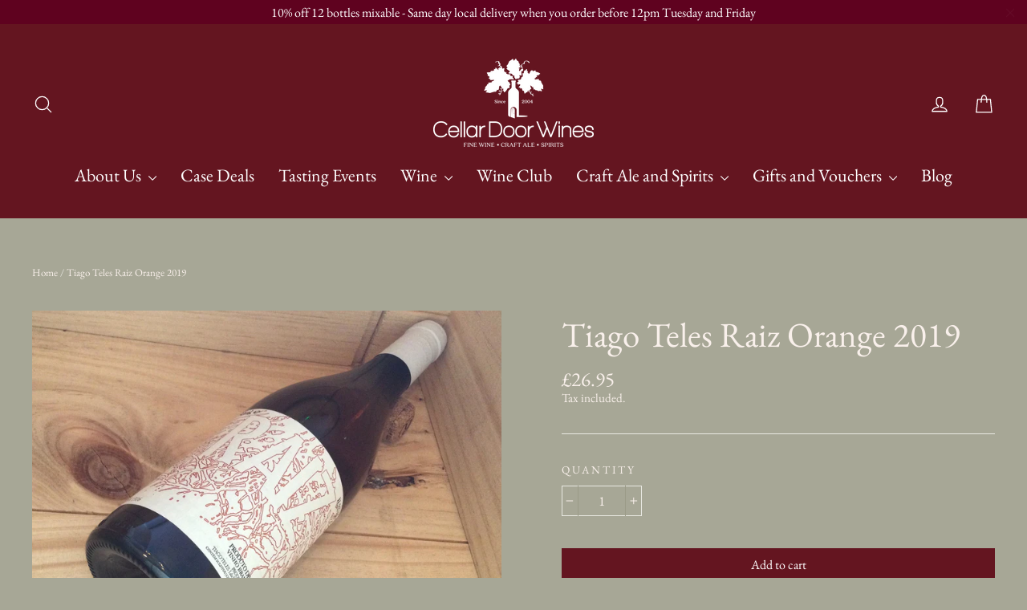

--- FILE ---
content_type: text/html; charset=utf-8
request_url: https://cellardoorwines.co.uk/products/tiago-teles-raiz-orange
body_size: 30586
content:
<!doctype html>
<html class="no-js" lang="en">
<head>
  <meta charset="utf-8">
  <meta http-equiv="X-UA-Compatible" content="IE=edge,chrome=1">
  <meta name="viewport" content="width=device-width,initial-scale=1">
  <meta name="theme-color" content="#641520">
  <link rel="canonical" href="https://cellardoorwines.co.uk/products/tiago-teles-raiz-orange">
  <link rel="preconnect" href="https://cdn.shopify.com">
  <link rel="preconnect" href="https://fonts.shopifycdn.com">
  <link rel="dns-prefetch" href="https://productreviews.shopifycdn.com">
  <link rel="dns-prefetch" href="https://ajax.googleapis.com">
  <link rel="dns-prefetch" href="https://maps.googleapis.com">
  <link rel="dns-prefetch" href="https://maps.gstatic.com"><link rel="shortcut icon" href="//cellardoorwines.co.uk/cdn/shop/files/Cellar_Door_hq_logo_32x32.png?v=1614295091" type="image/png" /><title>Tiago Teles Raiz Orange 2019
&ndash; Cellar Door Wines
</title>
<meta name="description" content="The long maceration brings balance to the natural intensity of Loureiro grape, amplifying it&#39;s salty profile. Country: Portugal Region: Minho Grapes: Loureiro ABV: 12.5%"><meta property="og:site_name" content="Cellar Door Wines">
  <meta property="og:url" content="https://cellardoorwines.co.uk/products/tiago-teles-raiz-orange">
  <meta property="og:title" content="Tiago Teles Raiz Orange 2019">
  <meta property="og:type" content="product">
  <meta property="og:description" content="The long maceration brings balance to the natural intensity of Loureiro grape, amplifying it&#39;s salty profile. Country: Portugal Region: Minho Grapes: Loureiro ABV: 12.5%"><meta property="og:image" content="http://cellardoorwines.co.uk/cdn/shop/files/image_d5501b6a-e826-4f8e-b9e5-795d6ead04c3_1200x1200.jpg?v=1689266875">
  <meta property="og:image:secure_url" content="https://cellardoorwines.co.uk/cdn/shop/files/image_d5501b6a-e826-4f8e-b9e5-795d6ead04c3_1200x1200.jpg?v=1689266875">
  <meta name="twitter:site" content="@">
  <meta name="twitter:card" content="summary_large_image">
  <meta name="twitter:title" content="Tiago Teles Raiz Orange 2019">
  <meta name="twitter:description" content="The long maceration brings balance to the natural intensity of Loureiro grape, amplifying it&#39;s salty profile. Country: Portugal Region: Minho Grapes: Loureiro ABV: 12.5%">
<style data-shopify>@font-face {
  font-family: "EB Garamond";
  font-weight: 400;
  font-style: normal;
  font-display: swap;
  src: url("//cellardoorwines.co.uk/cdn/fonts/ebgaramond/ebgaramond_n4.f03b4ad40330b0ec2af5bb96f169ce0df8a12bc0.woff2") format("woff2"),
       url("//cellardoorwines.co.uk/cdn/fonts/ebgaramond/ebgaramond_n4.73939a8b7fe7c6b6b560b459d64db062f2ba1a29.woff") format("woff");
}

  @font-face {
  font-family: "EB Garamond";
  font-weight: 400;
  font-style: normal;
  font-display: swap;
  src: url("//cellardoorwines.co.uk/cdn/fonts/ebgaramond/ebgaramond_n4.f03b4ad40330b0ec2af5bb96f169ce0df8a12bc0.woff2") format("woff2"),
       url("//cellardoorwines.co.uk/cdn/fonts/ebgaramond/ebgaramond_n4.73939a8b7fe7c6b6b560b459d64db062f2ba1a29.woff") format("woff");
}


  @font-face {
  font-family: "EB Garamond";
  font-weight: 700;
  font-style: normal;
  font-display: swap;
  src: url("//cellardoorwines.co.uk/cdn/fonts/ebgaramond/ebgaramond_n7.d08d282a03b4a9cde493a0a5c170eb41fd0a48a6.woff2") format("woff2"),
       url("//cellardoorwines.co.uk/cdn/fonts/ebgaramond/ebgaramond_n7.7c8306185882f01a9ed6edf77ce46bbf9dd53b41.woff") format("woff");
}

  @font-face {
  font-family: "EB Garamond";
  font-weight: 400;
  font-style: italic;
  font-display: swap;
  src: url("//cellardoorwines.co.uk/cdn/fonts/ebgaramond/ebgaramond_i4.8a8d350a4bec29823a3db2f6d6a96a056d2e3223.woff2") format("woff2"),
       url("//cellardoorwines.co.uk/cdn/fonts/ebgaramond/ebgaramond_i4.ac4f3f00b446eda80de7b499ddd9e019a66ddfe2.woff") format("woff");
}

  @font-face {
  font-family: "EB Garamond";
  font-weight: 700;
  font-style: italic;
  font-display: swap;
  src: url("//cellardoorwines.co.uk/cdn/fonts/ebgaramond/ebgaramond_i7.a554120900e2a1ba4ba64bd80ad36a8fd44041f5.woff2") format("woff2"),
       url("//cellardoorwines.co.uk/cdn/fonts/ebgaramond/ebgaramond_i7.7101ca1f5cf9647cc8a47fe8b7268d197f62e702.woff") format("woff");
}

</style><link href="//cellardoorwines.co.uk/cdn/shop/t/49/assets/theme.css?v=116557619236322134311762204328" rel="stylesheet" type="text/css" media="all" />
<style data-shopify>:root {
    --typeHeaderPrimary: "EB Garamond";
    --typeHeaderFallback: serif;
    --typeHeaderSize: 43px;
    --typeHeaderWeight: 400;
    --typeHeaderLineHeight: 1.4;
    --typeHeaderSpacing: 0.0em;

    --typeBasePrimary:"EB Garamond";
    --typeBaseFallback:serif;
    --typeBaseSize: 17px;
    --typeBaseWeight: 400;
    --typeBaseLineHeight: 1.2;
    --typeBaseSpacing: 0.0em;

    --iconWeight: 3px;
    --iconLinecaps: round;
  }

  
.collection-hero__content:before,
  .hero__image-wrapper:before,
  .hero__media:before {
    background-image: linear-gradient(to bottom, rgba(0, 0, 0, 0.0) 0%, rgba(0, 0, 0, 0.0) 40%, rgba(0, 0, 0, 0.62) 100%);
  }

  .skrim__item-content .skrim__overlay:after {
    background-image: linear-gradient(to bottom, rgba(0, 0, 0, 0.0) 30%, rgba(0, 0, 0, 0.62) 100%);
  }</style><script>
    document.documentElement.className = document.documentElement.className.replace('no-js', 'js');

    window.theme = window.theme || {};
    theme.routes = {
      cart: "/cart",
      cartAdd: "/cart/add.js",
      cartChange: "/cart/change"
    };
    theme.strings = {
      soldOut: "Sold Out",
      unavailable: "Unavailable",
      stockLabel: "[count] in stock",
      willNotShipUntil: "Will not ship until [date]",
      willBeInStockAfter: "Will be in stock after [date]",
      waitingForStock: "Inventory on the way",
      cartSavings: "You're saving [savings]",
      cartEmpty: "Your cart is currently empty.",
      cartTermsConfirmation: "You must agree with the terms and conditions of sales to check out"
    };
    theme.settings = {
      dynamicVariantsEnable: true,
      dynamicVariantType: "button",
      cartType: "drawer",
      moneyFormat: "\u0026pound;{{amount}}",
      predictiveSearch: true,
      predictiveSearchType: "product",
      inventoryThreshold: 4,
      quickView: true,
      themeName: 'Motion',
      themeVersion: "5.3.0"
    };
  </script>

  <script>window.performance && window.performance.mark && window.performance.mark('shopify.content_for_header.start');</script><meta name="google-site-verification" content="XcLzPVl5oqix6mboiyxiQ2UJ18LlQqvjyh46-UnVrUs">
<meta id="shopify-digital-wallet" name="shopify-digital-wallet" content="/7109965/digital_wallets/dialog">
<meta name="shopify-checkout-api-token" content="da92c1ac48bb8c38bbb8aafa5947e3e3">
<link rel="alternate" type="application/json+oembed" href="https://cellardoorwines.co.uk/products/tiago-teles-raiz-orange.oembed">
<script async="async" src="/checkouts/internal/preloads.js?locale=en-GB"></script>
<link rel="preconnect" href="https://shop.app" crossorigin="anonymous">
<script async="async" src="https://shop.app/checkouts/internal/preloads.js?locale=en-GB&shop_id=7109965" crossorigin="anonymous"></script>
<script id="apple-pay-shop-capabilities" type="application/json">{"shopId":7109965,"countryCode":"GB","currencyCode":"GBP","merchantCapabilities":["supports3DS"],"merchantId":"gid:\/\/shopify\/Shop\/7109965","merchantName":"Cellar Door Wines","requiredBillingContactFields":["postalAddress","email","phone"],"requiredShippingContactFields":["postalAddress","email","phone"],"shippingType":"shipping","supportedNetworks":["visa","maestro","masterCard","amex","discover","elo"],"total":{"type":"pending","label":"Cellar Door Wines","amount":"1.00"},"shopifyPaymentsEnabled":true,"supportsSubscriptions":true}</script>
<script id="shopify-features" type="application/json">{"accessToken":"da92c1ac48bb8c38bbb8aafa5947e3e3","betas":["rich-media-storefront-analytics"],"domain":"cellardoorwines.co.uk","predictiveSearch":true,"shopId":7109965,"locale":"en"}</script>
<script>var Shopify = Shopify || {};
Shopify.shop = "cellar-door-wines.myshopify.com";
Shopify.locale = "en";
Shopify.currency = {"active":"GBP","rate":"1.0"};
Shopify.country = "GB";
Shopify.theme = {"name":"Copy of Motion for recharge test ","id":81752686686,"schema_name":"Motion","schema_version":"5.3.0","theme_store_id":847,"role":"main"};
Shopify.theme.handle = "null";
Shopify.theme.style = {"id":null,"handle":null};
Shopify.cdnHost = "cellardoorwines.co.uk/cdn";
Shopify.routes = Shopify.routes || {};
Shopify.routes.root = "/";</script>
<script type="module">!function(o){(o.Shopify=o.Shopify||{}).modules=!0}(window);</script>
<script>!function(o){function n(){var o=[];function n(){o.push(Array.prototype.slice.apply(arguments))}return n.q=o,n}var t=o.Shopify=o.Shopify||{};t.loadFeatures=n(),t.autoloadFeatures=n()}(window);</script>
<script>
  window.ShopifyPay = window.ShopifyPay || {};
  window.ShopifyPay.apiHost = "shop.app\/pay";
  window.ShopifyPay.redirectState = null;
</script>
<script id="shop-js-analytics" type="application/json">{"pageType":"product"}</script>
<script defer="defer" async type="module" src="//cellardoorwines.co.uk/cdn/shopifycloud/shop-js/modules/v2/client.init-shop-cart-sync_BT-GjEfc.en.esm.js"></script>
<script defer="defer" async type="module" src="//cellardoorwines.co.uk/cdn/shopifycloud/shop-js/modules/v2/chunk.common_D58fp_Oc.esm.js"></script>
<script defer="defer" async type="module" src="//cellardoorwines.co.uk/cdn/shopifycloud/shop-js/modules/v2/chunk.modal_xMitdFEc.esm.js"></script>
<script type="module">
  await import("//cellardoorwines.co.uk/cdn/shopifycloud/shop-js/modules/v2/client.init-shop-cart-sync_BT-GjEfc.en.esm.js");
await import("//cellardoorwines.co.uk/cdn/shopifycloud/shop-js/modules/v2/chunk.common_D58fp_Oc.esm.js");
await import("//cellardoorwines.co.uk/cdn/shopifycloud/shop-js/modules/v2/chunk.modal_xMitdFEc.esm.js");

  window.Shopify.SignInWithShop?.initShopCartSync?.({"fedCMEnabled":true,"windoidEnabled":true});

</script>
<script>
  window.Shopify = window.Shopify || {};
  if (!window.Shopify.featureAssets) window.Shopify.featureAssets = {};
  window.Shopify.featureAssets['shop-js'] = {"shop-cart-sync":["modules/v2/client.shop-cart-sync_DZOKe7Ll.en.esm.js","modules/v2/chunk.common_D58fp_Oc.esm.js","modules/v2/chunk.modal_xMitdFEc.esm.js"],"init-fed-cm":["modules/v2/client.init-fed-cm_B6oLuCjv.en.esm.js","modules/v2/chunk.common_D58fp_Oc.esm.js","modules/v2/chunk.modal_xMitdFEc.esm.js"],"shop-cash-offers":["modules/v2/client.shop-cash-offers_D2sdYoxE.en.esm.js","modules/v2/chunk.common_D58fp_Oc.esm.js","modules/v2/chunk.modal_xMitdFEc.esm.js"],"shop-login-button":["modules/v2/client.shop-login-button_QeVjl5Y3.en.esm.js","modules/v2/chunk.common_D58fp_Oc.esm.js","modules/v2/chunk.modal_xMitdFEc.esm.js"],"pay-button":["modules/v2/client.pay-button_DXTOsIq6.en.esm.js","modules/v2/chunk.common_D58fp_Oc.esm.js","modules/v2/chunk.modal_xMitdFEc.esm.js"],"shop-button":["modules/v2/client.shop-button_DQZHx9pm.en.esm.js","modules/v2/chunk.common_D58fp_Oc.esm.js","modules/v2/chunk.modal_xMitdFEc.esm.js"],"avatar":["modules/v2/client.avatar_BTnouDA3.en.esm.js"],"init-windoid":["modules/v2/client.init-windoid_CR1B-cfM.en.esm.js","modules/v2/chunk.common_D58fp_Oc.esm.js","modules/v2/chunk.modal_xMitdFEc.esm.js"],"init-shop-for-new-customer-accounts":["modules/v2/client.init-shop-for-new-customer-accounts_C_vY_xzh.en.esm.js","modules/v2/client.shop-login-button_QeVjl5Y3.en.esm.js","modules/v2/chunk.common_D58fp_Oc.esm.js","modules/v2/chunk.modal_xMitdFEc.esm.js"],"init-shop-email-lookup-coordinator":["modules/v2/client.init-shop-email-lookup-coordinator_BI7n9ZSv.en.esm.js","modules/v2/chunk.common_D58fp_Oc.esm.js","modules/v2/chunk.modal_xMitdFEc.esm.js"],"init-shop-cart-sync":["modules/v2/client.init-shop-cart-sync_BT-GjEfc.en.esm.js","modules/v2/chunk.common_D58fp_Oc.esm.js","modules/v2/chunk.modal_xMitdFEc.esm.js"],"shop-toast-manager":["modules/v2/client.shop-toast-manager_DiYdP3xc.en.esm.js","modules/v2/chunk.common_D58fp_Oc.esm.js","modules/v2/chunk.modal_xMitdFEc.esm.js"],"init-customer-accounts":["modules/v2/client.init-customer-accounts_D9ZNqS-Q.en.esm.js","modules/v2/client.shop-login-button_QeVjl5Y3.en.esm.js","modules/v2/chunk.common_D58fp_Oc.esm.js","modules/v2/chunk.modal_xMitdFEc.esm.js"],"init-customer-accounts-sign-up":["modules/v2/client.init-customer-accounts-sign-up_iGw4briv.en.esm.js","modules/v2/client.shop-login-button_QeVjl5Y3.en.esm.js","modules/v2/chunk.common_D58fp_Oc.esm.js","modules/v2/chunk.modal_xMitdFEc.esm.js"],"shop-follow-button":["modules/v2/client.shop-follow-button_CqMgW2wH.en.esm.js","modules/v2/chunk.common_D58fp_Oc.esm.js","modules/v2/chunk.modal_xMitdFEc.esm.js"],"checkout-modal":["modules/v2/client.checkout-modal_xHeaAweL.en.esm.js","modules/v2/chunk.common_D58fp_Oc.esm.js","modules/v2/chunk.modal_xMitdFEc.esm.js"],"shop-login":["modules/v2/client.shop-login_D91U-Q7h.en.esm.js","modules/v2/chunk.common_D58fp_Oc.esm.js","modules/v2/chunk.modal_xMitdFEc.esm.js"],"lead-capture":["modules/v2/client.lead-capture_BJmE1dJe.en.esm.js","modules/v2/chunk.common_D58fp_Oc.esm.js","modules/v2/chunk.modal_xMitdFEc.esm.js"],"payment-terms":["modules/v2/client.payment-terms_Ci9AEqFq.en.esm.js","modules/v2/chunk.common_D58fp_Oc.esm.js","modules/v2/chunk.modal_xMitdFEc.esm.js"]};
</script>
<script>(function() {
  var isLoaded = false;
  function asyncLoad() {
    if (isLoaded) return;
    isLoaded = true;
    var urls = ["\/\/code.tidio.co\/llhocr22smddovjeakfm6v57kzxiqg7c.js?shop=cellar-door-wines.myshopify.com","https:\/\/chimpstatic.com\/mcjs-connected\/js\/users\/ac46a946fe988973d4b8e7547\/f0388765a928dfc13154b4871.js?shop=cellar-door-wines.myshopify.com","\/\/swymv3free-01.azureedge.net\/code\/swym-shopify.js?shop=cellar-door-wines.myshopify.com","https:\/\/cdn.nfcube.com\/instafeed-fb888f02dd1b09bc1f018347ca8cfd04.js?shop=cellar-door-wines.myshopify.com","https:\/\/www.myregistry.com\/ScriptPlatform\/Shopify\/AddToMrButton.js?siteKey=ETEiGl5kC0EXJm9GU1nIrQ2\u0026lang=en\u0026version=743840082\u0026shop=cellar-door-wines.myshopify.com","https:\/\/static.rechargecdn.com\/assets\/js\/widget.min.js?shop=cellar-door-wines.myshopify.com"];
    for (var i = 0; i < urls.length; i++) {
      var s = document.createElement('script');
      s.type = 'text/javascript';
      s.async = true;
      s.src = urls[i];
      var x = document.getElementsByTagName('script')[0];
      x.parentNode.insertBefore(s, x);
    }
  };
  if(window.attachEvent) {
    window.attachEvent('onload', asyncLoad);
  } else {
    window.addEventListener('load', asyncLoad, false);
  }
})();</script>
<script id="__st">var __st={"a":7109965,"offset":0,"reqid":"348054f2-528d-4ea9-bdc5-02bf051939de-1769101602","pageurl":"cellardoorwines.co.uk\/products\/tiago-teles-raiz-orange","u":"cd49fecea03b","p":"product","rtyp":"product","rid":6610728353886};</script>
<script>window.ShopifyPaypalV4VisibilityTracking = true;</script>
<script id="captcha-bootstrap">!function(){'use strict';const t='contact',e='account',n='new_comment',o=[[t,t],['blogs',n],['comments',n],[t,'customer']],c=[[e,'customer_login'],[e,'guest_login'],[e,'recover_customer_password'],[e,'create_customer']],r=t=>t.map((([t,e])=>`form[action*='/${t}']:not([data-nocaptcha='true']) input[name='form_type'][value='${e}']`)).join(','),a=t=>()=>t?[...document.querySelectorAll(t)].map((t=>t.form)):[];function s(){const t=[...o],e=r(t);return a(e)}const i='password',u='form_key',d=['recaptcha-v3-token','g-recaptcha-response','h-captcha-response',i],f=()=>{try{return window.sessionStorage}catch{return}},m='__shopify_v',_=t=>t.elements[u];function p(t,e,n=!1){try{const o=window.sessionStorage,c=JSON.parse(o.getItem(e)),{data:r}=function(t){const{data:e,action:n}=t;return t[m]||n?{data:e,action:n}:{data:t,action:n}}(c);for(const[e,n]of Object.entries(r))t.elements[e]&&(t.elements[e].value=n);n&&o.removeItem(e)}catch(o){console.error('form repopulation failed',{error:o})}}const l='form_type',E='cptcha';function T(t){t.dataset[E]=!0}const w=window,h=w.document,L='Shopify',v='ce_forms',y='captcha';let A=!1;((t,e)=>{const n=(g='f06e6c50-85a8-45c8-87d0-21a2b65856fe',I='https://cdn.shopify.com/shopifycloud/storefront-forms-hcaptcha/ce_storefront_forms_captcha_hcaptcha.v1.5.2.iife.js',D={infoText:'Protected by hCaptcha',privacyText:'Privacy',termsText:'Terms'},(t,e,n)=>{const o=w[L][v],c=o.bindForm;if(c)return c(t,g,e,D).then(n);var r;o.q.push([[t,g,e,D],n]),r=I,A||(h.body.append(Object.assign(h.createElement('script'),{id:'captcha-provider',async:!0,src:r})),A=!0)});var g,I,D;w[L]=w[L]||{},w[L][v]=w[L][v]||{},w[L][v].q=[],w[L][y]=w[L][y]||{},w[L][y].protect=function(t,e){n(t,void 0,e),T(t)},Object.freeze(w[L][y]),function(t,e,n,w,h,L){const[v,y,A,g]=function(t,e,n){const i=e?o:[],u=t?c:[],d=[...i,...u],f=r(d),m=r(i),_=r(d.filter((([t,e])=>n.includes(e))));return[a(f),a(m),a(_),s()]}(w,h,L),I=t=>{const e=t.target;return e instanceof HTMLFormElement?e:e&&e.form},D=t=>v().includes(t);t.addEventListener('submit',(t=>{const e=I(t);if(!e)return;const n=D(e)&&!e.dataset.hcaptchaBound&&!e.dataset.recaptchaBound,o=_(e),c=g().includes(e)&&(!o||!o.value);(n||c)&&t.preventDefault(),c&&!n&&(function(t){try{if(!f())return;!function(t){const e=f();if(!e)return;const n=_(t);if(!n)return;const o=n.value;o&&e.removeItem(o)}(t);const e=Array.from(Array(32),(()=>Math.random().toString(36)[2])).join('');!function(t,e){_(t)||t.append(Object.assign(document.createElement('input'),{type:'hidden',name:u})),t.elements[u].value=e}(t,e),function(t,e){const n=f();if(!n)return;const o=[...t.querySelectorAll(`input[type='${i}']`)].map((({name:t})=>t)),c=[...d,...o],r={};for(const[a,s]of new FormData(t).entries())c.includes(a)||(r[a]=s);n.setItem(e,JSON.stringify({[m]:1,action:t.action,data:r}))}(t,e)}catch(e){console.error('failed to persist form',e)}}(e),e.submit())}));const S=(t,e)=>{t&&!t.dataset[E]&&(n(t,e.some((e=>e===t))),T(t))};for(const o of['focusin','change'])t.addEventListener(o,(t=>{const e=I(t);D(e)&&S(e,y())}));const B=e.get('form_key'),M=e.get(l),P=B&&M;t.addEventListener('DOMContentLoaded',(()=>{const t=y();if(P)for(const e of t)e.elements[l].value===M&&p(e,B);[...new Set([...A(),...v().filter((t=>'true'===t.dataset.shopifyCaptcha))])].forEach((e=>S(e,t)))}))}(h,new URLSearchParams(w.location.search),n,t,e,['guest_login'])})(!0,!0)}();</script>
<script integrity="sha256-4kQ18oKyAcykRKYeNunJcIwy7WH5gtpwJnB7kiuLZ1E=" data-source-attribution="shopify.loadfeatures" defer="defer" src="//cellardoorwines.co.uk/cdn/shopifycloud/storefront/assets/storefront/load_feature-a0a9edcb.js" crossorigin="anonymous"></script>
<script crossorigin="anonymous" defer="defer" src="//cellardoorwines.co.uk/cdn/shopifycloud/storefront/assets/shopify_pay/storefront-65b4c6d7.js?v=20250812"></script>
<script data-source-attribution="shopify.dynamic_checkout.dynamic.init">var Shopify=Shopify||{};Shopify.PaymentButton=Shopify.PaymentButton||{isStorefrontPortableWallets:!0,init:function(){window.Shopify.PaymentButton.init=function(){};var t=document.createElement("script");t.src="https://cellardoorwines.co.uk/cdn/shopifycloud/portable-wallets/latest/portable-wallets.en.js",t.type="module",document.head.appendChild(t)}};
</script>
<script data-source-attribution="shopify.dynamic_checkout.buyer_consent">
  function portableWalletsHideBuyerConsent(e){var t=document.getElementById("shopify-buyer-consent"),n=document.getElementById("shopify-subscription-policy-button");t&&n&&(t.classList.add("hidden"),t.setAttribute("aria-hidden","true"),n.removeEventListener("click",e))}function portableWalletsShowBuyerConsent(e){var t=document.getElementById("shopify-buyer-consent"),n=document.getElementById("shopify-subscription-policy-button");t&&n&&(t.classList.remove("hidden"),t.removeAttribute("aria-hidden"),n.addEventListener("click",e))}window.Shopify?.PaymentButton&&(window.Shopify.PaymentButton.hideBuyerConsent=portableWalletsHideBuyerConsent,window.Shopify.PaymentButton.showBuyerConsent=portableWalletsShowBuyerConsent);
</script>
<script data-source-attribution="shopify.dynamic_checkout.cart.bootstrap">document.addEventListener("DOMContentLoaded",(function(){function t(){return document.querySelector("shopify-accelerated-checkout-cart, shopify-accelerated-checkout")}if(t())Shopify.PaymentButton.init();else{new MutationObserver((function(e,n){t()&&(Shopify.PaymentButton.init(),n.disconnect())})).observe(document.body,{childList:!0,subtree:!0})}}));
</script>
<link id="shopify-accelerated-checkout-styles" rel="stylesheet" media="screen" href="https://cellardoorwines.co.uk/cdn/shopifycloud/portable-wallets/latest/accelerated-checkout-backwards-compat.css" crossorigin="anonymous">
<style id="shopify-accelerated-checkout-cart">
        #shopify-buyer-consent {
  margin-top: 1em;
  display: inline-block;
  width: 100%;
}

#shopify-buyer-consent.hidden {
  display: none;
}

#shopify-subscription-policy-button {
  background: none;
  border: none;
  padding: 0;
  text-decoration: underline;
  font-size: inherit;
  cursor: pointer;
}

#shopify-subscription-policy-button::before {
  box-shadow: none;
}

      </style>

<script>window.performance && window.performance.mark && window.performance.mark('shopify.content_for_header.end');</script>

  <script src="//cellardoorwines.co.uk/cdn/shop/t/49/assets/vendor-scripts-v10.js" defer="defer"></script><script src="//cellardoorwines.co.uk/cdn/shop/t/49/assets/theme.min.js?v=98868845578387093861604046783" defer="defer"></script>
<script>window.__pagefly_analytics_settings__={"acceptTracking":false};</script>
 
<!-- BEGIN app block: shopify://apps/pagefly-page-builder/blocks/app-embed/83e179f7-59a0-4589-8c66-c0dddf959200 -->

<!-- BEGIN app snippet: pagefly-cro-ab-testing-main -->







<script>
  ;(function () {
    const url = new URL(window.location)
    const viewParam = url.searchParams.get('view')
    if (viewParam && viewParam.includes('variant-pf-')) {
      url.searchParams.set('pf_v', viewParam)
      url.searchParams.delete('view')
      window.history.replaceState({}, '', url)
    }
  })()
</script>



<script type='module'>
  
  window.PAGEFLY_CRO = window.PAGEFLY_CRO || {}

  window.PAGEFLY_CRO['data_debug'] = {
    original_template_suffix: "all_products",
    allow_ab_test: false,
    ab_test_start_time: 0,
    ab_test_end_time: 0,
    today_date_time: 1769101602000,
  }
  window.PAGEFLY_CRO['GA4'] = { enabled: false}
</script>

<!-- END app snippet -->








  <script src='https://cdn.shopify.com/extensions/019bb4f9-aed6-78a3-be91-e9d44663e6bf/pagefly-page-builder-215/assets/pagefly-helper.js' defer='defer'></script>

  <script src='https://cdn.shopify.com/extensions/019bb4f9-aed6-78a3-be91-e9d44663e6bf/pagefly-page-builder-215/assets/pagefly-general-helper.js' defer='defer'></script>

  <script src='https://cdn.shopify.com/extensions/019bb4f9-aed6-78a3-be91-e9d44663e6bf/pagefly-page-builder-215/assets/pagefly-snap-slider.js' defer='defer'></script>

  <script src='https://cdn.shopify.com/extensions/019bb4f9-aed6-78a3-be91-e9d44663e6bf/pagefly-page-builder-215/assets/pagefly-slideshow-v3.js' defer='defer'></script>

  <script src='https://cdn.shopify.com/extensions/019bb4f9-aed6-78a3-be91-e9d44663e6bf/pagefly-page-builder-215/assets/pagefly-slideshow-v4.js' defer='defer'></script>

  <script src='https://cdn.shopify.com/extensions/019bb4f9-aed6-78a3-be91-e9d44663e6bf/pagefly-page-builder-215/assets/pagefly-glider.js' defer='defer'></script>

  <script src='https://cdn.shopify.com/extensions/019bb4f9-aed6-78a3-be91-e9d44663e6bf/pagefly-page-builder-215/assets/pagefly-slideshow-v1-v2.js' defer='defer'></script>

  <script src='https://cdn.shopify.com/extensions/019bb4f9-aed6-78a3-be91-e9d44663e6bf/pagefly-page-builder-215/assets/pagefly-product-media.js' defer='defer'></script>

  <script src='https://cdn.shopify.com/extensions/019bb4f9-aed6-78a3-be91-e9d44663e6bf/pagefly-page-builder-215/assets/pagefly-product.js' defer='defer'></script>


<script id='pagefly-helper-data' type='application/json'>
  {
    "page_optimization": {
      "assets_prefetching": false
    },
    "elements_asset_mapper": {
      "Accordion": "https://cdn.shopify.com/extensions/019bb4f9-aed6-78a3-be91-e9d44663e6bf/pagefly-page-builder-215/assets/pagefly-accordion.js",
      "Accordion3": "https://cdn.shopify.com/extensions/019bb4f9-aed6-78a3-be91-e9d44663e6bf/pagefly-page-builder-215/assets/pagefly-accordion3.js",
      "CountDown": "https://cdn.shopify.com/extensions/019bb4f9-aed6-78a3-be91-e9d44663e6bf/pagefly-page-builder-215/assets/pagefly-countdown.js",
      "GMap1": "https://cdn.shopify.com/extensions/019bb4f9-aed6-78a3-be91-e9d44663e6bf/pagefly-page-builder-215/assets/pagefly-gmap.js",
      "GMap2": "https://cdn.shopify.com/extensions/019bb4f9-aed6-78a3-be91-e9d44663e6bf/pagefly-page-builder-215/assets/pagefly-gmap.js",
      "GMapBasicV2": "https://cdn.shopify.com/extensions/019bb4f9-aed6-78a3-be91-e9d44663e6bf/pagefly-page-builder-215/assets/pagefly-gmap.js",
      "GMapAdvancedV2": "https://cdn.shopify.com/extensions/019bb4f9-aed6-78a3-be91-e9d44663e6bf/pagefly-page-builder-215/assets/pagefly-gmap.js",
      "HTML.Video": "https://cdn.shopify.com/extensions/019bb4f9-aed6-78a3-be91-e9d44663e6bf/pagefly-page-builder-215/assets/pagefly-htmlvideo.js",
      "HTML.Video2": "https://cdn.shopify.com/extensions/019bb4f9-aed6-78a3-be91-e9d44663e6bf/pagefly-page-builder-215/assets/pagefly-htmlvideo2.js",
      "HTML.Video3": "https://cdn.shopify.com/extensions/019bb4f9-aed6-78a3-be91-e9d44663e6bf/pagefly-page-builder-215/assets/pagefly-htmlvideo2.js",
      "BackgroundVideo": "https://cdn.shopify.com/extensions/019bb4f9-aed6-78a3-be91-e9d44663e6bf/pagefly-page-builder-215/assets/pagefly-htmlvideo2.js",
      "Instagram": "https://cdn.shopify.com/extensions/019bb4f9-aed6-78a3-be91-e9d44663e6bf/pagefly-page-builder-215/assets/pagefly-instagram.js",
      "Instagram2": "https://cdn.shopify.com/extensions/019bb4f9-aed6-78a3-be91-e9d44663e6bf/pagefly-page-builder-215/assets/pagefly-instagram.js",
      "Insta3": "https://cdn.shopify.com/extensions/019bb4f9-aed6-78a3-be91-e9d44663e6bf/pagefly-page-builder-215/assets/pagefly-instagram3.js",
      "Tabs": "https://cdn.shopify.com/extensions/019bb4f9-aed6-78a3-be91-e9d44663e6bf/pagefly-page-builder-215/assets/pagefly-tab.js",
      "Tabs3": "https://cdn.shopify.com/extensions/019bb4f9-aed6-78a3-be91-e9d44663e6bf/pagefly-page-builder-215/assets/pagefly-tab3.js",
      "ProductBox": "https://cdn.shopify.com/extensions/019bb4f9-aed6-78a3-be91-e9d44663e6bf/pagefly-page-builder-215/assets/pagefly-cart.js",
      "FBPageBox2": "https://cdn.shopify.com/extensions/019bb4f9-aed6-78a3-be91-e9d44663e6bf/pagefly-page-builder-215/assets/pagefly-facebook.js",
      "FBLikeButton2": "https://cdn.shopify.com/extensions/019bb4f9-aed6-78a3-be91-e9d44663e6bf/pagefly-page-builder-215/assets/pagefly-facebook.js",
      "TwitterFeed2": "https://cdn.shopify.com/extensions/019bb4f9-aed6-78a3-be91-e9d44663e6bf/pagefly-page-builder-215/assets/pagefly-twitter.js",
      "Paragraph4": "https://cdn.shopify.com/extensions/019bb4f9-aed6-78a3-be91-e9d44663e6bf/pagefly-page-builder-215/assets/pagefly-paragraph4.js",

      "AliReviews": "https://cdn.shopify.com/extensions/019bb4f9-aed6-78a3-be91-e9d44663e6bf/pagefly-page-builder-215/assets/pagefly-3rd-elements.js",
      "BackInStock": "https://cdn.shopify.com/extensions/019bb4f9-aed6-78a3-be91-e9d44663e6bf/pagefly-page-builder-215/assets/pagefly-3rd-elements.js",
      "GloboBackInStock": "https://cdn.shopify.com/extensions/019bb4f9-aed6-78a3-be91-e9d44663e6bf/pagefly-page-builder-215/assets/pagefly-3rd-elements.js",
      "GrowaveWishlist": "https://cdn.shopify.com/extensions/019bb4f9-aed6-78a3-be91-e9d44663e6bf/pagefly-page-builder-215/assets/pagefly-3rd-elements.js",
      "InfiniteOptionsShopPad": "https://cdn.shopify.com/extensions/019bb4f9-aed6-78a3-be91-e9d44663e6bf/pagefly-page-builder-215/assets/pagefly-3rd-elements.js",
      "InkybayProductPersonalizer": "https://cdn.shopify.com/extensions/019bb4f9-aed6-78a3-be91-e9d44663e6bf/pagefly-page-builder-215/assets/pagefly-3rd-elements.js",
      "LimeSpot": "https://cdn.shopify.com/extensions/019bb4f9-aed6-78a3-be91-e9d44663e6bf/pagefly-page-builder-215/assets/pagefly-3rd-elements.js",
      "Loox": "https://cdn.shopify.com/extensions/019bb4f9-aed6-78a3-be91-e9d44663e6bf/pagefly-page-builder-215/assets/pagefly-3rd-elements.js",
      "Opinew": "https://cdn.shopify.com/extensions/019bb4f9-aed6-78a3-be91-e9d44663e6bf/pagefly-page-builder-215/assets/pagefly-3rd-elements.js",
      "Powr": "https://cdn.shopify.com/extensions/019bb4f9-aed6-78a3-be91-e9d44663e6bf/pagefly-page-builder-215/assets/pagefly-3rd-elements.js",
      "ProductReviews": "https://cdn.shopify.com/extensions/019bb4f9-aed6-78a3-be91-e9d44663e6bf/pagefly-page-builder-215/assets/pagefly-3rd-elements.js",
      "PushOwl": "https://cdn.shopify.com/extensions/019bb4f9-aed6-78a3-be91-e9d44663e6bf/pagefly-page-builder-215/assets/pagefly-3rd-elements.js",
      "ReCharge": "https://cdn.shopify.com/extensions/019bb4f9-aed6-78a3-be91-e9d44663e6bf/pagefly-page-builder-215/assets/pagefly-3rd-elements.js",
      "Rivyo": "https://cdn.shopify.com/extensions/019bb4f9-aed6-78a3-be91-e9d44663e6bf/pagefly-page-builder-215/assets/pagefly-3rd-elements.js",
      "TrackingMore": "https://cdn.shopify.com/extensions/019bb4f9-aed6-78a3-be91-e9d44663e6bf/pagefly-page-builder-215/assets/pagefly-3rd-elements.js",
      "Vitals": "https://cdn.shopify.com/extensions/019bb4f9-aed6-78a3-be91-e9d44663e6bf/pagefly-page-builder-215/assets/pagefly-3rd-elements.js",
      "Wiser": "https://cdn.shopify.com/extensions/019bb4f9-aed6-78a3-be91-e9d44663e6bf/pagefly-page-builder-215/assets/pagefly-3rd-elements.js"
    },
    "custom_elements_mapper": {
      "pf-click-action-element": "https://cdn.shopify.com/extensions/019bb4f9-aed6-78a3-be91-e9d44663e6bf/pagefly-page-builder-215/assets/pagefly-click-action-element.js",
      "pf-dialog-element": "https://cdn.shopify.com/extensions/019bb4f9-aed6-78a3-be91-e9d44663e6bf/pagefly-page-builder-215/assets/pagefly-dialog-element.js"
    }
  }
</script>


<!-- END app block --><link href="https://monorail-edge.shopifysvc.com" rel="dns-prefetch">
<script>(function(){if ("sendBeacon" in navigator && "performance" in window) {try {var session_token_from_headers = performance.getEntriesByType('navigation')[0].serverTiming.find(x => x.name == '_s').description;} catch {var session_token_from_headers = undefined;}var session_cookie_matches = document.cookie.match(/_shopify_s=([^;]*)/);var session_token_from_cookie = session_cookie_matches && session_cookie_matches.length === 2 ? session_cookie_matches[1] : "";var session_token = session_token_from_headers || session_token_from_cookie || "";function handle_abandonment_event(e) {var entries = performance.getEntries().filter(function(entry) {return /monorail-edge.shopifysvc.com/.test(entry.name);});if (!window.abandonment_tracked && entries.length === 0) {window.abandonment_tracked = true;var currentMs = Date.now();var navigation_start = performance.timing.navigationStart;var payload = {shop_id: 7109965,url: window.location.href,navigation_start,duration: currentMs - navigation_start,session_token,page_type: "product"};window.navigator.sendBeacon("https://monorail-edge.shopifysvc.com/v1/produce", JSON.stringify({schema_id: "online_store_buyer_site_abandonment/1.1",payload: payload,metadata: {event_created_at_ms: currentMs,event_sent_at_ms: currentMs}}));}}window.addEventListener('pagehide', handle_abandonment_event);}}());</script>
<script id="web-pixels-manager-setup">(function e(e,d,r,n,o){if(void 0===o&&(o={}),!Boolean(null===(a=null===(i=window.Shopify)||void 0===i?void 0:i.analytics)||void 0===a?void 0:a.replayQueue)){var i,a;window.Shopify=window.Shopify||{};var t=window.Shopify;t.analytics=t.analytics||{};var s=t.analytics;s.replayQueue=[],s.publish=function(e,d,r){return s.replayQueue.push([e,d,r]),!0};try{self.performance.mark("wpm:start")}catch(e){}var l=function(){var e={modern:/Edge?\/(1{2}[4-9]|1[2-9]\d|[2-9]\d{2}|\d{4,})\.\d+(\.\d+|)|Firefox\/(1{2}[4-9]|1[2-9]\d|[2-9]\d{2}|\d{4,})\.\d+(\.\d+|)|Chrom(ium|e)\/(9{2}|\d{3,})\.\d+(\.\d+|)|(Maci|X1{2}).+ Version\/(15\.\d+|(1[6-9]|[2-9]\d|\d{3,})\.\d+)([,.]\d+|)( \(\w+\)|)( Mobile\/\w+|) Safari\/|Chrome.+OPR\/(9{2}|\d{3,})\.\d+\.\d+|(CPU[ +]OS|iPhone[ +]OS|CPU[ +]iPhone|CPU IPhone OS|CPU iPad OS)[ +]+(15[._]\d+|(1[6-9]|[2-9]\d|\d{3,})[._]\d+)([._]\d+|)|Android:?[ /-](13[3-9]|1[4-9]\d|[2-9]\d{2}|\d{4,})(\.\d+|)(\.\d+|)|Android.+Firefox\/(13[5-9]|1[4-9]\d|[2-9]\d{2}|\d{4,})\.\d+(\.\d+|)|Android.+Chrom(ium|e)\/(13[3-9]|1[4-9]\d|[2-9]\d{2}|\d{4,})\.\d+(\.\d+|)|SamsungBrowser\/([2-9]\d|\d{3,})\.\d+/,legacy:/Edge?\/(1[6-9]|[2-9]\d|\d{3,})\.\d+(\.\d+|)|Firefox\/(5[4-9]|[6-9]\d|\d{3,})\.\d+(\.\d+|)|Chrom(ium|e)\/(5[1-9]|[6-9]\d|\d{3,})\.\d+(\.\d+|)([\d.]+$|.*Safari\/(?![\d.]+ Edge\/[\d.]+$))|(Maci|X1{2}).+ Version\/(10\.\d+|(1[1-9]|[2-9]\d|\d{3,})\.\d+)([,.]\d+|)( \(\w+\)|)( Mobile\/\w+|) Safari\/|Chrome.+OPR\/(3[89]|[4-9]\d|\d{3,})\.\d+\.\d+|(CPU[ +]OS|iPhone[ +]OS|CPU[ +]iPhone|CPU IPhone OS|CPU iPad OS)[ +]+(10[._]\d+|(1[1-9]|[2-9]\d|\d{3,})[._]\d+)([._]\d+|)|Android:?[ /-](13[3-9]|1[4-9]\d|[2-9]\d{2}|\d{4,})(\.\d+|)(\.\d+|)|Mobile Safari.+OPR\/([89]\d|\d{3,})\.\d+\.\d+|Android.+Firefox\/(13[5-9]|1[4-9]\d|[2-9]\d{2}|\d{4,})\.\d+(\.\d+|)|Android.+Chrom(ium|e)\/(13[3-9]|1[4-9]\d|[2-9]\d{2}|\d{4,})\.\d+(\.\d+|)|Android.+(UC? ?Browser|UCWEB|U3)[ /]?(15\.([5-9]|\d{2,})|(1[6-9]|[2-9]\d|\d{3,})\.\d+)\.\d+|SamsungBrowser\/(5\.\d+|([6-9]|\d{2,})\.\d+)|Android.+MQ{2}Browser\/(14(\.(9|\d{2,})|)|(1[5-9]|[2-9]\d|\d{3,})(\.\d+|))(\.\d+|)|K[Aa][Ii]OS\/(3\.\d+|([4-9]|\d{2,})\.\d+)(\.\d+|)/},d=e.modern,r=e.legacy,n=navigator.userAgent;return n.match(d)?"modern":n.match(r)?"legacy":"unknown"}(),u="modern"===l?"modern":"legacy",c=(null!=n?n:{modern:"",legacy:""})[u],f=function(e){return[e.baseUrl,"/wpm","/b",e.hashVersion,"modern"===e.buildTarget?"m":"l",".js"].join("")}({baseUrl:d,hashVersion:r,buildTarget:u}),m=function(e){var d=e.version,r=e.bundleTarget,n=e.surface,o=e.pageUrl,i=e.monorailEndpoint;return{emit:function(e){var a=e.status,t=e.errorMsg,s=(new Date).getTime(),l=JSON.stringify({metadata:{event_sent_at_ms:s},events:[{schema_id:"web_pixels_manager_load/3.1",payload:{version:d,bundle_target:r,page_url:o,status:a,surface:n,error_msg:t},metadata:{event_created_at_ms:s}}]});if(!i)return console&&console.warn&&console.warn("[Web Pixels Manager] No Monorail endpoint provided, skipping logging."),!1;try{return self.navigator.sendBeacon.bind(self.navigator)(i,l)}catch(e){}var u=new XMLHttpRequest;try{return u.open("POST",i,!0),u.setRequestHeader("Content-Type","text/plain"),u.send(l),!0}catch(e){return console&&console.warn&&console.warn("[Web Pixels Manager] Got an unhandled error while logging to Monorail."),!1}}}}({version:r,bundleTarget:l,surface:e.surface,pageUrl:self.location.href,monorailEndpoint:e.monorailEndpoint});try{o.browserTarget=l,function(e){var d=e.src,r=e.async,n=void 0===r||r,o=e.onload,i=e.onerror,a=e.sri,t=e.scriptDataAttributes,s=void 0===t?{}:t,l=document.createElement("script"),u=document.querySelector("head"),c=document.querySelector("body");if(l.async=n,l.src=d,a&&(l.integrity=a,l.crossOrigin="anonymous"),s)for(var f in s)if(Object.prototype.hasOwnProperty.call(s,f))try{l.dataset[f]=s[f]}catch(e){}if(o&&l.addEventListener("load",o),i&&l.addEventListener("error",i),u)u.appendChild(l);else{if(!c)throw new Error("Did not find a head or body element to append the script");c.appendChild(l)}}({src:f,async:!0,onload:function(){if(!function(){var e,d;return Boolean(null===(d=null===(e=window.Shopify)||void 0===e?void 0:e.analytics)||void 0===d?void 0:d.initialized)}()){var d=window.webPixelsManager.init(e)||void 0;if(d){var r=window.Shopify.analytics;r.replayQueue.forEach((function(e){var r=e[0],n=e[1],o=e[2];d.publishCustomEvent(r,n,o)})),r.replayQueue=[],r.publish=d.publishCustomEvent,r.visitor=d.visitor,r.initialized=!0}}},onerror:function(){return m.emit({status:"failed",errorMsg:"".concat(f," has failed to load")})},sri:function(e){var d=/^sha384-[A-Za-z0-9+/=]+$/;return"string"==typeof e&&d.test(e)}(c)?c:"",scriptDataAttributes:o}),m.emit({status:"loading"})}catch(e){m.emit({status:"failed",errorMsg:(null==e?void 0:e.message)||"Unknown error"})}}})({shopId: 7109965,storefrontBaseUrl: "https://cellardoorwines.co.uk",extensionsBaseUrl: "https://extensions.shopifycdn.com/cdn/shopifycloud/web-pixels-manager",monorailEndpoint: "https://monorail-edge.shopifysvc.com/unstable/produce_batch",surface: "storefront-renderer",enabledBetaFlags: ["2dca8a86"],webPixelsConfigList: [{"id":"373719134","configuration":"{\"config\":\"{\\\"pixel_id\\\":\\\"G-KV3FE8V7DH\\\",\\\"target_country\\\":\\\"GB\\\",\\\"gtag_events\\\":[{\\\"type\\\":\\\"begin_checkout\\\",\\\"action_label\\\":[\\\"G-KV3FE8V7DH\\\",\\\"AW-849480577\\\/zpmxCIe6la0BEIGXiJUD\\\"]},{\\\"type\\\":\\\"search\\\",\\\"action_label\\\":[\\\"G-KV3FE8V7DH\\\",\\\"AW-849480577\\\/l296CIq6la0BEIGXiJUD\\\"]},{\\\"type\\\":\\\"view_item\\\",\\\"action_label\\\":[\\\"G-KV3FE8V7DH\\\",\\\"AW-849480577\\\/LjYhCIG6la0BEIGXiJUD\\\",\\\"MC-K5NR8CMQ35\\\"]},{\\\"type\\\":\\\"purchase\\\",\\\"action_label\\\":[\\\"G-KV3FE8V7DH\\\",\\\"AW-849480577\\\/mO-8CP65la0BEIGXiJUD\\\",\\\"MC-K5NR8CMQ35\\\"]},{\\\"type\\\":\\\"page_view\\\",\\\"action_label\\\":[\\\"G-KV3FE8V7DH\\\",\\\"AW-849480577\\\/nAmjCPu5la0BEIGXiJUD\\\",\\\"MC-K5NR8CMQ35\\\"]},{\\\"type\\\":\\\"add_payment_info\\\",\\\"action_label\\\":[\\\"G-KV3FE8V7DH\\\",\\\"AW-849480577\\\/9XHjCK7Ala0BEIGXiJUD\\\"]},{\\\"type\\\":\\\"add_to_cart\\\",\\\"action_label\\\":[\\\"G-KV3FE8V7DH\\\",\\\"AW-849480577\\\/Z71ECIS6la0BEIGXiJUD\\\"]}],\\\"enable_monitoring_mode\\\":false}\"}","eventPayloadVersion":"v1","runtimeContext":"OPEN","scriptVersion":"b2a88bafab3e21179ed38636efcd8a93","type":"APP","apiClientId":1780363,"privacyPurposes":[],"dataSharingAdjustments":{"protectedCustomerApprovalScopes":["read_customer_address","read_customer_email","read_customer_name","read_customer_personal_data","read_customer_phone"]}},{"id":"198639710","configuration":"{\"tagID\":\"2612614182638\"}","eventPayloadVersion":"v1","runtimeContext":"STRICT","scriptVersion":"18031546ee651571ed29edbe71a3550b","type":"APP","apiClientId":3009811,"privacyPurposes":["ANALYTICS","MARKETING","SALE_OF_DATA"],"dataSharingAdjustments":{"protectedCustomerApprovalScopes":["read_customer_address","read_customer_email","read_customer_name","read_customer_personal_data","read_customer_phone"]}},{"id":"shopify-app-pixel","configuration":"{}","eventPayloadVersion":"v1","runtimeContext":"STRICT","scriptVersion":"0450","apiClientId":"shopify-pixel","type":"APP","privacyPurposes":["ANALYTICS","MARKETING"]},{"id":"shopify-custom-pixel","eventPayloadVersion":"v1","runtimeContext":"LAX","scriptVersion":"0450","apiClientId":"shopify-pixel","type":"CUSTOM","privacyPurposes":["ANALYTICS","MARKETING"]}],isMerchantRequest: false,initData: {"shop":{"name":"Cellar Door Wines","paymentSettings":{"currencyCode":"GBP"},"myshopifyDomain":"cellar-door-wines.myshopify.com","countryCode":"GB","storefrontUrl":"https:\/\/cellardoorwines.co.uk"},"customer":null,"cart":null,"checkout":null,"productVariants":[{"price":{"amount":26.95,"currencyCode":"GBP"},"product":{"title":"Tiago Teles Raiz Orange 2019","vendor":"Portuguese Story","id":"6610728353886","untranslatedTitle":"Tiago Teles Raiz Orange 2019","url":"\/products\/tiago-teles-raiz-orange","type":"White"},"id":"39494708953182","image":{"src":"\/\/cellardoorwines.co.uk\/cdn\/shop\/files\/image_d5501b6a-e826-4f8e-b9e5-795d6ead04c3.jpg?v=1689266875"},"sku":"663320115","title":"Default Title","untranslatedTitle":"Default Title"}],"purchasingCompany":null},},"https://cellardoorwines.co.uk/cdn","fcfee988w5aeb613cpc8e4bc33m6693e112",{"modern":"","legacy":""},{"shopId":"7109965","storefrontBaseUrl":"https:\/\/cellardoorwines.co.uk","extensionBaseUrl":"https:\/\/extensions.shopifycdn.com\/cdn\/shopifycloud\/web-pixels-manager","surface":"storefront-renderer","enabledBetaFlags":"[\"2dca8a86\"]","isMerchantRequest":"false","hashVersion":"fcfee988w5aeb613cpc8e4bc33m6693e112","publish":"custom","events":"[[\"page_viewed\",{}],[\"product_viewed\",{\"productVariant\":{\"price\":{\"amount\":26.95,\"currencyCode\":\"GBP\"},\"product\":{\"title\":\"Tiago Teles Raiz Orange 2019\",\"vendor\":\"Portuguese Story\",\"id\":\"6610728353886\",\"untranslatedTitle\":\"Tiago Teles Raiz Orange 2019\",\"url\":\"\/products\/tiago-teles-raiz-orange\",\"type\":\"White\"},\"id\":\"39494708953182\",\"image\":{\"src\":\"\/\/cellardoorwines.co.uk\/cdn\/shop\/files\/image_d5501b6a-e826-4f8e-b9e5-795d6ead04c3.jpg?v=1689266875\"},\"sku\":\"663320115\",\"title\":\"Default Title\",\"untranslatedTitle\":\"Default Title\"}}]]"});</script><script>
  window.ShopifyAnalytics = window.ShopifyAnalytics || {};
  window.ShopifyAnalytics.meta = window.ShopifyAnalytics.meta || {};
  window.ShopifyAnalytics.meta.currency = 'GBP';
  var meta = {"product":{"id":6610728353886,"gid":"gid:\/\/shopify\/Product\/6610728353886","vendor":"Portuguese Story","type":"White","handle":"tiago-teles-raiz-orange","variants":[{"id":39494708953182,"price":2695,"name":"Tiago Teles Raiz Orange 2019","public_title":null,"sku":"663320115"}],"remote":false},"page":{"pageType":"product","resourceType":"product","resourceId":6610728353886,"requestId":"348054f2-528d-4ea9-bdc5-02bf051939de-1769101602"}};
  for (var attr in meta) {
    window.ShopifyAnalytics.meta[attr] = meta[attr];
  }
</script>
<script class="analytics">
  (function () {
    var customDocumentWrite = function(content) {
      var jquery = null;

      if (window.jQuery) {
        jquery = window.jQuery;
      } else if (window.Checkout && window.Checkout.$) {
        jquery = window.Checkout.$;
      }

      if (jquery) {
        jquery('body').append(content);
      }
    };

    var hasLoggedConversion = function(token) {
      if (token) {
        return document.cookie.indexOf('loggedConversion=' + token) !== -1;
      }
      return false;
    }

    var setCookieIfConversion = function(token) {
      if (token) {
        var twoMonthsFromNow = new Date(Date.now());
        twoMonthsFromNow.setMonth(twoMonthsFromNow.getMonth() + 2);

        document.cookie = 'loggedConversion=' + token + '; expires=' + twoMonthsFromNow;
      }
    }

    var trekkie = window.ShopifyAnalytics.lib = window.trekkie = window.trekkie || [];
    if (trekkie.integrations) {
      return;
    }
    trekkie.methods = [
      'identify',
      'page',
      'ready',
      'track',
      'trackForm',
      'trackLink'
    ];
    trekkie.factory = function(method) {
      return function() {
        var args = Array.prototype.slice.call(arguments);
        args.unshift(method);
        trekkie.push(args);
        return trekkie;
      };
    };
    for (var i = 0; i < trekkie.methods.length; i++) {
      var key = trekkie.methods[i];
      trekkie[key] = trekkie.factory(key);
    }
    trekkie.load = function(config) {
      trekkie.config = config || {};
      trekkie.config.initialDocumentCookie = document.cookie;
      var first = document.getElementsByTagName('script')[0];
      var script = document.createElement('script');
      script.type = 'text/javascript';
      script.onerror = function(e) {
        var scriptFallback = document.createElement('script');
        scriptFallback.type = 'text/javascript';
        scriptFallback.onerror = function(error) {
                var Monorail = {
      produce: function produce(monorailDomain, schemaId, payload) {
        var currentMs = new Date().getTime();
        var event = {
          schema_id: schemaId,
          payload: payload,
          metadata: {
            event_created_at_ms: currentMs,
            event_sent_at_ms: currentMs
          }
        };
        return Monorail.sendRequest("https://" + monorailDomain + "/v1/produce", JSON.stringify(event));
      },
      sendRequest: function sendRequest(endpointUrl, payload) {
        // Try the sendBeacon API
        if (window && window.navigator && typeof window.navigator.sendBeacon === 'function' && typeof window.Blob === 'function' && !Monorail.isIos12()) {
          var blobData = new window.Blob([payload], {
            type: 'text/plain'
          });

          if (window.navigator.sendBeacon(endpointUrl, blobData)) {
            return true;
          } // sendBeacon was not successful

        } // XHR beacon

        var xhr = new XMLHttpRequest();

        try {
          xhr.open('POST', endpointUrl);
          xhr.setRequestHeader('Content-Type', 'text/plain');
          xhr.send(payload);
        } catch (e) {
          console.log(e);
        }

        return false;
      },
      isIos12: function isIos12() {
        return window.navigator.userAgent.lastIndexOf('iPhone; CPU iPhone OS 12_') !== -1 || window.navigator.userAgent.lastIndexOf('iPad; CPU OS 12_') !== -1;
      }
    };
    Monorail.produce('monorail-edge.shopifysvc.com',
      'trekkie_storefront_load_errors/1.1',
      {shop_id: 7109965,
      theme_id: 81752686686,
      app_name: "storefront",
      context_url: window.location.href,
      source_url: "//cellardoorwines.co.uk/cdn/s/trekkie.storefront.46a754ac07d08c656eb845cfbf513dd9a18d4ced.min.js"});

        };
        scriptFallback.async = true;
        scriptFallback.src = '//cellardoorwines.co.uk/cdn/s/trekkie.storefront.46a754ac07d08c656eb845cfbf513dd9a18d4ced.min.js';
        first.parentNode.insertBefore(scriptFallback, first);
      };
      script.async = true;
      script.src = '//cellardoorwines.co.uk/cdn/s/trekkie.storefront.46a754ac07d08c656eb845cfbf513dd9a18d4ced.min.js';
      first.parentNode.insertBefore(script, first);
    };
    trekkie.load(
      {"Trekkie":{"appName":"storefront","development":false,"defaultAttributes":{"shopId":7109965,"isMerchantRequest":null,"themeId":81752686686,"themeCityHash":"11956867653785758731","contentLanguage":"en","currency":"GBP","eventMetadataId":"708dc885-f3c4-44c8-98db-6bc166d0dbac"},"isServerSideCookieWritingEnabled":true,"monorailRegion":"shop_domain","enabledBetaFlags":["65f19447"]},"Session Attribution":{},"S2S":{"facebookCapiEnabled":false,"source":"trekkie-storefront-renderer","apiClientId":580111}}
    );

    var loaded = false;
    trekkie.ready(function() {
      if (loaded) return;
      loaded = true;

      window.ShopifyAnalytics.lib = window.trekkie;

      var originalDocumentWrite = document.write;
      document.write = customDocumentWrite;
      try { window.ShopifyAnalytics.merchantGoogleAnalytics.call(this); } catch(error) {};
      document.write = originalDocumentWrite;

      window.ShopifyAnalytics.lib.page(null,{"pageType":"product","resourceType":"product","resourceId":6610728353886,"requestId":"348054f2-528d-4ea9-bdc5-02bf051939de-1769101602","shopifyEmitted":true});

      var match = window.location.pathname.match(/checkouts\/(.+)\/(thank_you|post_purchase)/)
      var token = match? match[1]: undefined;
      if (!hasLoggedConversion(token)) {
        setCookieIfConversion(token);
        window.ShopifyAnalytics.lib.track("Viewed Product",{"currency":"GBP","variantId":39494708953182,"productId":6610728353886,"productGid":"gid:\/\/shopify\/Product\/6610728353886","name":"Tiago Teles Raiz Orange 2019","price":"26.95","sku":"663320115","brand":"Portuguese Story","variant":null,"category":"White","nonInteraction":true,"remote":false},undefined,undefined,{"shopifyEmitted":true});
      window.ShopifyAnalytics.lib.track("monorail:\/\/trekkie_storefront_viewed_product\/1.1",{"currency":"GBP","variantId":39494708953182,"productId":6610728353886,"productGid":"gid:\/\/shopify\/Product\/6610728353886","name":"Tiago Teles Raiz Orange 2019","price":"26.95","sku":"663320115","brand":"Portuguese Story","variant":null,"category":"White","nonInteraction":true,"remote":false,"referer":"https:\/\/cellardoorwines.co.uk\/products\/tiago-teles-raiz-orange"});
      }
    });


        var eventsListenerScript = document.createElement('script');
        eventsListenerScript.async = true;
        eventsListenerScript.src = "//cellardoorwines.co.uk/cdn/shopifycloud/storefront/assets/shop_events_listener-3da45d37.js";
        document.getElementsByTagName('head')[0].appendChild(eventsListenerScript);

})();</script>
  <script>
  if (!window.ga || (window.ga && typeof window.ga !== 'function')) {
    window.ga = function ga() {
      (window.ga.q = window.ga.q || []).push(arguments);
      if (window.Shopify && window.Shopify.analytics && typeof window.Shopify.analytics.publish === 'function') {
        window.Shopify.analytics.publish("ga_stub_called", {}, {sendTo: "google_osp_migration"});
      }
      console.error("Shopify's Google Analytics stub called with:", Array.from(arguments), "\nSee https://help.shopify.com/manual/promoting-marketing/pixels/pixel-migration#google for more information.");
    };
    if (window.Shopify && window.Shopify.analytics && typeof window.Shopify.analytics.publish === 'function') {
      window.Shopify.analytics.publish("ga_stub_initialized", {}, {sendTo: "google_osp_migration"});
    }
  }
</script>
<script
  defer
  src="https://cellardoorwines.co.uk/cdn/shopifycloud/perf-kit/shopify-perf-kit-3.0.4.min.js"
  data-application="storefront-renderer"
  data-shop-id="7109965"
  data-render-region="gcp-us-east1"
  data-page-type="product"
  data-theme-instance-id="81752686686"
  data-theme-name="Motion"
  data-theme-version="5.3.0"
  data-monorail-region="shop_domain"
  data-resource-timing-sampling-rate="10"
  data-shs="true"
  data-shs-beacon="true"
  data-shs-export-with-fetch="true"
  data-shs-logs-sample-rate="1"
  data-shs-beacon-endpoint="https://cellardoorwines.co.uk/api/collect"
></script>
</head> 

<body class="template-product" data-transitions="true" data-type_base_accent_transform="true" data-type_header_accent_transform="true" data-animate_sections="true" data-animate_underlines="true" data-animate_buttons="true" data-animate_images="true" data-animate_page_transition_style="page-slow-fade" data-type_header_accent_transform="true" data-type_header_text_alignment="" data-animate_images_style="zoom-fade">

  
    <script type="text/javascript">window.setTimeout(function() { document.body.className += " loaded"; }, 25);</script>
  

  <a class="in-page-link visually-hidden skip-link" href="#MainContent">Skip to content</a>

  <div id="PageContainer" class="page-container">
    <div class="transition-body">

    <div id="shopify-section-header" class="shopify-section"><div id="NavDrawer" class="drawer drawer--left">
  <div class="drawer__contents">
    <div class="drawer__fixed-header">
      <div class="drawer__header appear-animation appear-delay-1">
        <div class="drawer__title"></div>
        <div class="drawer__close">
          <button type="button" class="drawer__close-button js-drawer-close">
            <svg aria-hidden="true" focusable="false" role="presentation" class="icon icon-close" viewBox="0 0 64 64"><path d="M19 17.61l27.12 27.13m0-27.12L19 44.74"/></svg>
            <span class="icon__fallback-text">Close menu</span>
          </button>
        </div>
      </div>
    </div>
    <div class="drawer__scrollable">
      <ul class="mobile-nav" role="navigation" aria-label="Primary"><li class="mobile-nav__item appear-animation appear-delay-2"><div class="mobile-nav__has-sublist"><a href="/blogs/news/our-story" class="mobile-nav__link" id="Label-blogs-news-our-story1">
                    About Us
                  </a>
                  <div class="mobile-nav__toggle">
                    <button type="button" class="collapsible-trigger collapsible--auto-height" aria-controls="Linklist-blogs-news-our-story1"><span class="collapsible-trigger__icon collapsible-trigger__icon--open" role="presentation">
  <svg aria-hidden="true" focusable="false" role="presentation" class="icon icon--wide icon-chevron-down" viewBox="0 0 28 16"><path d="M1.57 1.59l12.76 12.77L27.1 1.59" stroke-width="2" stroke="#000" fill="none" fill-rule="evenodd"/></svg>
</span>
</button>
                  </div></div><div id="Linklist-blogs-news-our-story1" class="mobile-nav__sublist collapsible-content collapsible-content--all" aria-labelledby="Label-blogs-news-our-story1">
                <div class="collapsible-content__inner">
                  <ul class="mobile-nav__sublist"><li class="mobile-nav__item">
                        <div class="mobile-nav__child-item"><a href="/pages/what-to-expect-in-store" class="mobile-nav__link" id="Sublabel-pages-what-to-expect-in-store1">
                              Our Shop
                            </a></div></li><li class="mobile-nav__item">
                        <div class="mobile-nav__child-item"><a href="/pages/delivery" class="mobile-nav__link" id="Sublabel-pages-delivery2">
                              Delivery
                            </a></div></li><li class="mobile-nav__item">
                        <div class="mobile-nav__child-item"><a href="/pages/discounts" class="mobile-nav__link" id="Sublabel-pages-discounts3">
                              Discounts
                            </a></div></li><li class="mobile-nav__item">
                        <div class="mobile-nav__child-item"><a href="/pages/contact-us" class="mobile-nav__link" id="Sublabel-pages-contact-us4">
                              Contact Us
                            </a></div></li><li class="mobile-nav__item">
                        <div class="mobile-nav__child-item"><a href="/blogs/news" class="mobile-nav__link" id="Sublabel-blogs-news5">
                              Blog
                            </a></div></li><li class="mobile-nav__item">
                        <div class="mobile-nav__child-item"><a href="/pages/trade-wholesale" class="mobile-nav__link" id="Sublabel-pages-trade-wholesale6">
                              Trade and Wholesale
                            </a></div></li><li class="mobile-nav__item">
                        <div class="mobile-nav__child-item"><a href="/pages/wedding-wine-1" class="mobile-nav__link" id="Sublabel-pages-wedding-wine-17">
                              Wedding Wines
                            </a></div></li><li class="mobile-nav__item">
                        <div class="mobile-nav__child-item"><a href="/pages/testimonials" class="mobile-nav__link" id="Sublabel-pages-testimonials8">
                              Testimonials
                            </a></div></li><li class="mobile-nav__item">
                        <div class="mobile-nav__child-item"><a href="/pages/privacy" class="mobile-nav__link" id="Sublabel-pages-privacy9">
                              Privacy
                            </a></div></li><li class="mobile-nav__item">
                        <div class="mobile-nav__child-item"><a href="https://cellardoorwines.co.uk/blogs/news/where-it-all-started" class="mobile-nav__link" id="Sublabel-https-cellardoorwines-co-uk-blogs-news-where-it-all-started10">
                              Where it all started
                            </a></div></li></ul>
                </div>
              </div></li><li class="mobile-nav__item appear-animation appear-delay-3"><a href="/collections/cellar-door-selected-cases" class="mobile-nav__link">Case Deals</a></li><li class="mobile-nav__item appear-animation appear-delay-4"><a href="/pages/wine-tastings" class="mobile-nav__link">Tasting Events</a></li><li class="mobile-nav__item appear-animation appear-delay-5"><div class="mobile-nav__has-sublist"><a href="/collections/all" class="mobile-nav__link" id="Label-collections-all4">
                    Wine
                  </a>
                  <div class="mobile-nav__toggle">
                    <button type="button" class="collapsible-trigger collapsible--auto-height" aria-controls="Linklist-collections-all4"><span class="collapsible-trigger__icon collapsible-trigger__icon--open" role="presentation">
  <svg aria-hidden="true" focusable="false" role="presentation" class="icon icon--wide icon-chevron-down" viewBox="0 0 28 16"><path d="M1.57 1.59l12.76 12.77L27.1 1.59" stroke-width="2" stroke="#000" fill="none" fill-rule="evenodd"/></svg>
</span>
</button>
                  </div></div><div id="Linklist-collections-all4" class="mobile-nav__sublist collapsible-content collapsible-content--all" aria-labelledby="Label-collections-all4">
                <div class="collapsible-content__inner">
                  <ul class="mobile-nav__sublist"><li class="mobile-nav__item">
                        <div class="mobile-nav__child-item"><a href="/collections/new-in-to-cellar-door-wines" class="mobile-nav__link" id="Sublabel-collections-new-in-to-cellar-door-wines1">
                              New
                            </a></div></li><li class="mobile-nav__item">
                        <div class="mobile-nav__child-item"><a href="/search" class="mobile-nav__link" id="Sublabel-search2">
                              By Country
                            </a><button type="button" class="collapsible-trigger" aria-controls="Sublinklist-collections-all4-search2"><span class="collapsible-trigger__icon collapsible-trigger__icon--open collapsible-trigger__icon--circle" role="presentation">
  <svg aria-hidden="true" focusable="false" role="presentation" class="icon icon-plus" viewBox="0 0 20 20"><path fill="#444" d="M17.409 8.929h-6.695V2.258c0-.566-.506-1.029-1.071-1.029s-1.071.463-1.071 1.029v6.671H1.967C1.401 8.929.938 9.435.938 10s.463 1.071 1.029 1.071h6.605V17.7c0 .566.506 1.029 1.071 1.029s1.071-.463 1.071-1.029v-6.629h6.695c.566 0 1.029-.506 1.029-1.071s-.463-1.071-1.029-1.071z"/></svg>
  <svg aria-hidden="true" focusable="false" role="presentation" class="icon icon-minus" viewBox="0 0 20 20"><path fill="#444" d="M17.543 11.029H2.1A1.032 1.032 0 0 1 1.071 10c0-.566.463-1.029 1.029-1.029h15.443c.566 0 1.029.463 1.029 1.029 0 .566-.463 1.029-1.029 1.029z"/></svg>
</span>
</button></div><div id="Sublinklist-collections-all4-search2" class="mobile-nav__sublist collapsible-content collapsible-content--all" aria-labelledby="Sublabel-search2">
                            <div class="collapsible-content__inner">
                              <ul class="mobile-nav__grandchildlist"><li class="mobile-nav__item">
                                    <a href="/collections/australia" class="mobile-nav__link">
                                      Australia
                                    </a>
                                  </li><li class="mobile-nav__item">
                                    <a href="https://cellardoorwines.co.uk/collections/austria" class="mobile-nav__link">
                                      Austria
                                    </a>
                                  </li><li class="mobile-nav__item">
                                    <a href="https://cellardoorwines.co.uk/collections/argentina" class="mobile-nav__link">
                                      Argentina
                                    </a>
                                  </li><li class="mobile-nav__item">
                                    <a href="/collections/bulgarian-wine" class="mobile-nav__link">
                                      Bulgaria
                                    </a>
                                  </li><li class="mobile-nav__item">
                                    <a href="/collections/brazil" class="mobile-nav__link">
                                      Brazil
                                    </a>
                                  </li><li class="mobile-nav__item">
                                    <a href="/collections/canada" class="mobile-nav__link">
                                      Canada
                                    </a>
                                  </li><li class="mobile-nav__item">
                                    <a href="/collections/chile" class="mobile-nav__link">
                                      Chile
                                    </a>
                                  </li><li class="mobile-nav__item">
                                    <a href="/collections/cyprus" class="mobile-nav__link">
                                      Cyprus
                                    </a>
                                  </li><li class="mobile-nav__item">
                                    <a href="/collections/england" class="mobile-nav__link">
                                      England
                                    </a>
                                  </li><li class="mobile-nav__item">
                                    <a href="/collections/french" class="mobile-nav__link">
                                      France
                                    </a>
                                  </li><li class="mobile-nav__item">
                                    <a href="https://cellardoorwines.co.uk/collections/georgia" class="mobile-nav__link">
                                      Georgia
                                    </a>
                                  </li><li class="mobile-nav__item">
                                    <a href="/collections/germany" class="mobile-nav__link">
                                      Germany
                                    </a>
                                  </li><li class="mobile-nav__item">
                                    <a href="/collections/greece" class="mobile-nav__link">
                                      Greece
                                    </a>
                                  </li><li class="mobile-nav__item">
                                    <a href="https://cellardoorwines.co.uk/collections/hungary" class="mobile-nav__link">
                                      Hungary
                                    </a>
                                  </li><li class="mobile-nav__item">
                                    <a href="/collections/italy" class="mobile-nav__link">
                                      Italy
                                    </a>
                                  </li><li class="mobile-nav__item">
                                    <a href="/collections/japan" class="mobile-nav__link">
                                      Japan
                                    </a>
                                  </li><li class="mobile-nav__item">
                                    <a href="/collections/portugal" class="mobile-nav__link">
                                      Portugal
                                    </a>
                                  </li><li class="mobile-nav__item">
                                    <a href="https://cellardoorwines.co.uk/collections/lebanon" class="mobile-nav__link">
                                      Lebanon
                                    </a>
                                  </li><li class="mobile-nav__item">
                                    <a href="/collections/new-zealand" class="mobile-nav__link">
                                      New Zealand
                                    </a>
                                  </li><li class="mobile-nav__item">
                                    <a href="https://cellardoorwines.co.uk/collections/romania" class="mobile-nav__link">
                                      Romania
                                    </a>
                                  </li><li class="mobile-nav__item">
                                    <a href="/collections/slovenia" class="mobile-nav__link">
                                      Slovenia
                                    </a>
                                  </li><li class="mobile-nav__item">
                                    <a href="/collections/spain" class="mobile-nav__link">
                                      Spain
                                    </a>
                                  </li><li class="mobile-nav__item">
                                    <a href="/collections/south-africa" class="mobile-nav__link">
                                      South Africa
                                    </a>
                                  </li><li class="mobile-nav__item">
                                    <a href="/collections/ukrainian-wines" class="mobile-nav__link">
                                      Ukraine
                                    </a>
                                  </li><li class="mobile-nav__item">
                                    <a href="https://cellardoorwines.co.uk/collections/uruguay" class="mobile-nav__link">
                                      Uruguay
                                    </a>
                                  </li><li class="mobile-nav__item">
                                    <a href="/collections/usa-wines" class="mobile-nav__link">
                                      USA
                                    </a>
                                  </li></ul>
                            </div>
                          </div></li><li class="mobile-nav__item">
                        <div class="mobile-nav__child-item"><a href="/search" class="mobile-nav__link" id="Sublabel-search3">
                              By Style
                            </a><button type="button" class="collapsible-trigger" aria-controls="Sublinklist-collections-all4-search3"><span class="collapsible-trigger__icon collapsible-trigger__icon--open collapsible-trigger__icon--circle" role="presentation">
  <svg aria-hidden="true" focusable="false" role="presentation" class="icon icon-plus" viewBox="0 0 20 20"><path fill="#444" d="M17.409 8.929h-6.695V2.258c0-.566-.506-1.029-1.071-1.029s-1.071.463-1.071 1.029v6.671H1.967C1.401 8.929.938 9.435.938 10s.463 1.071 1.029 1.071h6.605V17.7c0 .566.506 1.029 1.071 1.029s1.071-.463 1.071-1.029v-6.629h6.695c.566 0 1.029-.506 1.029-1.071s-.463-1.071-1.029-1.071z"/></svg>
  <svg aria-hidden="true" focusable="false" role="presentation" class="icon icon-minus" viewBox="0 0 20 20"><path fill="#444" d="M17.543 11.029H2.1A1.032 1.032 0 0 1 1.071 10c0-.566.463-1.029 1.029-1.029h15.443c.566 0 1.029.463 1.029 1.029 0 .566-.463 1.029-1.029 1.029z"/></svg>
</span>
</button></div><div id="Sublinklist-collections-all4-search3" class="mobile-nav__sublist collapsible-content collapsible-content--all" aria-labelledby="Sublabel-search3">
                            <div class="collapsible-content__inner">
                              <ul class="mobile-nav__grandchildlist"><li class="mobile-nav__item">
                                    <a href="/collections/crisp-whites" class="mobile-nav__link">
                                      Crisp Whites
                                    </a>
                                  </li><li class="mobile-nav__item">
                                    <a href="/collections/aromatic-whites" class="mobile-nav__link">
                                      Aromatic Whites
                                    </a>
                                  </li><li class="mobile-nav__item">
                                    <a href="/collections/rich-whites" class="mobile-nav__link">
                                      Rich Whites
                                    </a>
                                  </li><li class="mobile-nav__item">
                                    <a href="/collections/light-fruity-reds" class="mobile-nav__link">
                                      Fruity & Light Reds
                                    </a>
                                  </li><li class="mobile-nav__item">
                                    <a href="/collections/silky-reds" class="mobile-nav__link">
                                      Silky Reds
                                    </a>
                                  </li><li class="mobile-nav__item">
                                    <a href="/collections/bold-reds" class="mobile-nav__link">
                                      Bold Reds
                                    </a>
                                  </li><li class="mobile-nav__item">
                                    <a href="/collections/rose-1" class="mobile-nav__link">
                                      Rosé
                                    </a>
                                  </li><li class="mobile-nav__item">
                                    <a href="https://cellardoorwines.co.uk/collections/orange-wine" class="mobile-nav__link">
                                      Orange Wine
                                    </a>
                                  </li><li class="mobile-nav__item">
                                    <a href="/collections/sparkling" class="mobile-nav__link">
                                      Sparkling
                                    </a>
                                  </li><li class="mobile-nav__item">
                                    <a href="/collections/spanish-cava" class="mobile-nav__link">
                                      Cava
                                    </a>
                                  </li><li class="mobile-nav__item">
                                    <a href="/collections/champagne" class="mobile-nav__link">
                                      Champagne
                                    </a>
                                  </li><li class="mobile-nav__item">
                                    <a href="/collections/english-sparkling-wine" class="mobile-nav__link">
                                      English Sparkling
                                    </a>
                                  </li><li class="mobile-nav__item">
                                    <a href="/collections/fortified-wines" class="mobile-nav__link">
                                      Fortified Wines
                                    </a>
                                  </li><li class="mobile-nav__item">
                                    <a href="/collections/sherry" class="mobile-nav__link">
                                      Sherry
                                    </a>
                                  </li><li class="mobile-nav__item">
                                    <a href="/collections/pudding-wines" class="mobile-nav__link">
                                      Pudding Wines
                                    </a>
                                  </li><li class="mobile-nav__item">
                                    <a href="/collections/organic-and-biodynamic" class="mobile-nav__link">
                                      Organic & Biodynamic
                                    </a>
                                  </li><li class="mobile-nav__item">
                                    <a href="/collections/vegetarian-vegan-wines" class="mobile-nav__link">
                                      Vegetarian & Vegan Wines
                                    </a>
                                  </li><li class="mobile-nav__item">
                                    <a href="/collections/natural-wine" class="mobile-nav__link">
                                      Natural Wine
                                    </a>
                                  </li><li class="mobile-nav__item">
                                    <a href="/collections/0-alcohol" class="mobile-nav__link">
                                      Non Alcoholic Wines
                                    </a>
                                  </li><li class="mobile-nav__item">
                                    <a href="/collections/prosecco-superiore" class="mobile-nav__link">
                                      Premium Prosecco
                                    </a>
                                  </li></ul>
                            </div>
                          </div></li><li class="mobile-nav__item">
                        <div class="mobile-nav__child-item"><a href="/search" class="mobile-nav__link" id="Sublabel-search4">
                              By Grape
                            </a><button type="button" class="collapsible-trigger" aria-controls="Sublinklist-collections-all4-search4"><span class="collapsible-trigger__icon collapsible-trigger__icon--open collapsible-trigger__icon--circle" role="presentation">
  <svg aria-hidden="true" focusable="false" role="presentation" class="icon icon-plus" viewBox="0 0 20 20"><path fill="#444" d="M17.409 8.929h-6.695V2.258c0-.566-.506-1.029-1.071-1.029s-1.071.463-1.071 1.029v6.671H1.967C1.401 8.929.938 9.435.938 10s.463 1.071 1.029 1.071h6.605V17.7c0 .566.506 1.029 1.071 1.029s1.071-.463 1.071-1.029v-6.629h6.695c.566 0 1.029-.506 1.029-1.071s-.463-1.071-1.029-1.071z"/></svg>
  <svg aria-hidden="true" focusable="false" role="presentation" class="icon icon-minus" viewBox="0 0 20 20"><path fill="#444" d="M17.543 11.029H2.1A1.032 1.032 0 0 1 1.071 10c0-.566.463-1.029 1.029-1.029h15.443c.566 0 1.029.463 1.029 1.029 0 .566-.463 1.029-1.029 1.029z"/></svg>
</span>
</button></div><div id="Sublinklist-collections-all4-search4" class="mobile-nav__sublist collapsible-content collapsible-content--all" aria-labelledby="Sublabel-search4">
                            <div class="collapsible-content__inner">
                              <ul class="mobile-nav__grandchildlist"><li class="mobile-nav__item">
                                    <a href="/collections/albarino" class="mobile-nav__link">
                                      Albarino
                                    </a>
                                  </li><li class="mobile-nav__item">
                                    <a href="/collections/bacchus" class="mobile-nav__link">
                                      Bacchus
                                    </a>
                                  </li><li class="mobile-nav__item">
                                    <a href="/collections/barbera" class="mobile-nav__link">
                                      Barbera
                                    </a>
                                  </li><li class="mobile-nav__item">
                                    <a href="/collections/cabernet-franc" class="mobile-nav__link">
                                      Cabernet Franc
                                    </a>
                                  </li><li class="mobile-nav__item">
                                    <a href="/collections/cabernet-sauvignon" class="mobile-nav__link">
                                      Cabernet Sauvignon
                                    </a>
                                  </li><li class="mobile-nav__item">
                                    <a href="/collections/carignan" class="mobile-nav__link">
                                      Carignan
                                    </a>
                                  </li><li class="mobile-nav__item">
                                    <a href="/collections/carmenere" class="mobile-nav__link">
                                      Carmenere
                                    </a>
                                  </li><li class="mobile-nav__item">
                                    <a href="/collections/chardonnay-1" class="mobile-nav__link">
                                      Chardonnay
                                    </a>
                                  </li><li class="mobile-nav__item">
                                    <a href="/collections/chenin-blanc/chenin-blanc" class="mobile-nav__link">
                                      Chenin Blanc
                                    </a>
                                  </li><li class="mobile-nav__item">
                                    <a href="/collections/cinsault" class="mobile-nav__link">
                                      Cinsault
                                    </a>
                                  </li><li class="mobile-nav__item">
                                    <a href="/collections/fiano" class="mobile-nav__link">
                                      Fiano
                                    </a>
                                  </li><li class="mobile-nav__item">
                                    <a href="/collections/gewurztraminer" class="mobile-nav__link">
                                      Gewurztraminer
                                    </a>
                                  </li><li class="mobile-nav__item">
                                    <a href="/collections/all-wines-test/grenache" class="mobile-nav__link">
                                      Grenache
                                    </a>
                                  </li><li class="mobile-nav__item">
                                    <a href="/collections/grillo" class="mobile-nav__link">
                                      Grillo
                                    </a>
                                  </li><li class="mobile-nav__item">
                                    <a href="/collections/gruner-veltliner" class="mobile-nav__link">
                                      Gruner Veltliner
                                    </a>
                                  </li><li class="mobile-nav__item">
                                    <a href="/collections/malbec" class="mobile-nav__link">
                                      Malbec
                                    </a>
                                  </li><li class="mobile-nav__item">
                                    <a href="/collections/merlot/merlot" class="mobile-nav__link">
                                      Merlot
                                    </a>
                                  </li><li class="mobile-nav__item">
                                    <a href="/collections/mourvedre/mourvedre" class="mobile-nav__link">
                                      Mourvedre
                                    </a>
                                  </li><li class="mobile-nav__item">
                                    <a href="/collections/nebbiolo" class="mobile-nav__link">
                                      Nebbiolo
                                    </a>
                                  </li><li class="mobile-nav__item">
                                    <a href="/collections/nero-davola" class="mobile-nav__link">
                                      Nero D'Avola
                                    </a>
                                  </li><li class="mobile-nav__item">
                                    <a href="/collections/negromaro" class="mobile-nav__link">
                                      Negroamaro
                                    </a>
                                  </li><li class="mobile-nav__item">
                                    <a href="/collections/pecorino" class="mobile-nav__link">
                                      Pecorino
                                    </a>
                                  </li><li class="mobile-nav__item">
                                    <a href="/collections/petit-verdot" class="mobile-nav__link">
                                      Petit Verdot
                                    </a>
                                  </li><li class="mobile-nav__item">
                                    <a href="/collections/picpoul" class="mobile-nav__link">
                                      Picpoul
                                    </a>
                                  </li><li class="mobile-nav__item">
                                    <a href="/collections/pinot-noir" class="mobile-nav__link">
                                      Pinot Noir
                                    </a>
                                  </li><li class="mobile-nav__item">
                                    <a href="/collections/pinotage" class="mobile-nav__link">
                                      Pinotage
                                    </a>
                                  </li><li class="mobile-nav__item">
                                    <a href="/collections/riesling" class="mobile-nav__link">
                                      Riesling
                                    </a>
                                  </li><li class="mobile-nav__item">
                                    <a href="/collections/sangiovese" class="mobile-nav__link">
                                      Sangiovese
                                    </a>
                                  </li><li class="mobile-nav__item">
                                    <a href="/collections/saperavi-1" class="mobile-nav__link">
                                      Saperavi
                                    </a>
                                  </li><li class="mobile-nav__item">
                                    <a href="/collections/sauvignon-blanc" class="mobile-nav__link">
                                      Sauvignon Blanc
                                    </a>
                                  </li><li class="mobile-nav__item">
                                    <a href="/collections/semillon" class="mobile-nav__link">
                                      Semillon
                                    </a>
                                  </li><li class="mobile-nav__item">
                                    <a href="/collections/shiraz" class="mobile-nav__link">
                                      Shiraz
                                    </a>
                                  </li><li class="mobile-nav__item">
                                    <a href="/collections/tempranillo" class="mobile-nav__link">
                                      Tempranillo
                                    </a>
                                  </li><li class="mobile-nav__item">
                                    <a href="/collections/verdejo" class="mobile-nav__link">
                                      Verdejo
                                    </a>
                                  </li><li class="mobile-nav__item">
                                    <a href="/collections/zinfandel-primitivo" class="mobile-nav__link">
                                      Primitivo/Zinfandel
                                    </a>
                                  </li><li class="mobile-nav__item">
                                    <a href="/products/arnaldo-rivera-dolcetto-diano-dalba-sori-del-cascinotto" class="mobile-nav__link">
                                      Dolcetto
                                    </a>
                                  </li></ul>
                            </div>
                          </div></li><li class="mobile-nav__item">
                        <div class="mobile-nav__child-item"><a href="/search" class="mobile-nav__link" id="Sublabel-search5">
                              By Region
                            </a><button type="button" class="collapsible-trigger" aria-controls="Sublinklist-collections-all4-search5"><span class="collapsible-trigger__icon collapsible-trigger__icon--open collapsible-trigger__icon--circle" role="presentation">
  <svg aria-hidden="true" focusable="false" role="presentation" class="icon icon-plus" viewBox="0 0 20 20"><path fill="#444" d="M17.409 8.929h-6.695V2.258c0-.566-.506-1.029-1.071-1.029s-1.071.463-1.071 1.029v6.671H1.967C1.401 8.929.938 9.435.938 10s.463 1.071 1.029 1.071h6.605V17.7c0 .566.506 1.029 1.071 1.029s1.071-.463 1.071-1.029v-6.629h6.695c.566 0 1.029-.506 1.029-1.071s-.463-1.071-1.029-1.071z"/></svg>
  <svg aria-hidden="true" focusable="false" role="presentation" class="icon icon-minus" viewBox="0 0 20 20"><path fill="#444" d="M17.543 11.029H2.1A1.032 1.032 0 0 1 1.071 10c0-.566.463-1.029 1.029-1.029h15.443c.566 0 1.029.463 1.029 1.029 0 .566-.463 1.029-1.029 1.029z"/></svg>
</span>
</button></div><div id="Sublinklist-collections-all4-search5" class="mobile-nav__sublist collapsible-content collapsible-content--all" aria-labelledby="Sublabel-search5">
                            <div class="collapsible-content__inner">
                              <ul class="mobile-nav__grandchildlist"><li class="mobile-nav__item">
                                    <a href="/collections/barossa-valley-wines" class="mobile-nav__link">
                                      Barossa Valley
                                    </a>
                                  </li><li class="mobile-nav__item">
                                    <a href="/collections/bordeaux" class="mobile-nav__link">
                                      Bordeaux
                                    </a>
                                  </li><li class="mobile-nav__item">
                                    <a href="/collections/wines-from-burgundy" class="mobile-nav__link">
                                      Burgundy
                                    </a>
                                  </li><li class="mobile-nav__item">
                                    <a href="/collections/wines-from-california" class="mobile-nav__link">
                                      California
                                    </a>
                                  </li><li class="mobile-nav__item">
                                    <a href="/collections/canary-island-wine" class="mobile-nav__link">
                                      Canary Islands
                                    </a>
                                  </li><li class="mobile-nav__item">
                                    <a href="/collections/douro-valley-portugal-1" class="mobile-nav__link">
                                      Douro
                                    </a>
                                  </li><li class="mobile-nav__item">
                                    <a href="/collections/marlborough-new-zealand-1/marlborough" class="mobile-nav__link">
                                      Marlborough
                                    </a>
                                  </li><li class="mobile-nav__item">
                                    <a href="/collections/medoc" class="mobile-nav__link">
                                      Medoc
                                    </a>
                                  </li><li class="mobile-nav__item">
                                    <a href="/collections/mendoza-argentina-1" class="mobile-nav__link">
                                      Mendoza
                                    </a>
                                  </li><li class="mobile-nav__item">
                                    <a href="/collections/piemonte-1" class="mobile-nav__link">
                                      Piemonte
                                    </a>
                                  </li><li class="mobile-nav__item">
                                    <a href="/collections/ribera-del-duero-wines" class="mobile-nav__link">
                                      Ribera del Duero Wines
                                    </a>
                                  </li><li class="mobile-nav__item">
                                    <a href="/collections/rioja" class="mobile-nav__link">
                                      Rioja
                                    </a>
                                  </li><li class="mobile-nav__item">
                                    <a href="/collections/stellenbosch" class="mobile-nav__link">
                                      Stellenbosch
                                    </a>
                                  </li><li class="mobile-nav__item">
                                    <a href="/collections/swartland-revolution" class="mobile-nav__link">
                                      Swartland
                                    </a>
                                  </li><li class="mobile-nav__item">
                                    <a href="/collections/chianti-and-tuscany" class="mobile-nav__link">
                                      Tuscany
                                    </a>
                                  </li><li class="mobile-nav__item">
                                    <a href="/collections/victoria/Victoria" class="mobile-nav__link">
                                      Victoria
                                    </a>
                                  </li></ul>
                            </div>
                          </div></li><li class="mobile-nav__item">
                        <div class="mobile-nav__child-item"><a href="/" class="mobile-nav__link" id="Sublabel-6">
                              By Price
                            </a><button type="button" class="collapsible-trigger" aria-controls="Sublinklist-collections-all4-6"><span class="collapsible-trigger__icon collapsible-trigger__icon--open collapsible-trigger__icon--circle" role="presentation">
  <svg aria-hidden="true" focusable="false" role="presentation" class="icon icon-plus" viewBox="0 0 20 20"><path fill="#444" d="M17.409 8.929h-6.695V2.258c0-.566-.506-1.029-1.071-1.029s-1.071.463-1.071 1.029v6.671H1.967C1.401 8.929.938 9.435.938 10s.463 1.071 1.029 1.071h6.605V17.7c0 .566.506 1.029 1.071 1.029s1.071-.463 1.071-1.029v-6.629h6.695c.566 0 1.029-.506 1.029-1.071s-.463-1.071-1.029-1.071z"/></svg>
  <svg aria-hidden="true" focusable="false" role="presentation" class="icon icon-minus" viewBox="0 0 20 20"><path fill="#444" d="M17.543 11.029H2.1A1.032 1.032 0 0 1 1.071 10c0-.566.463-1.029 1.029-1.029h15.443c.566 0 1.029.463 1.029 1.029 0 .566-.463 1.029-1.029 1.029z"/></svg>
</span>
</button></div><div id="Sublinklist-collections-all4-6" class="mobile-nav__sublist collapsible-content collapsible-content--all" aria-labelledby="Sublabel-6">
                            <div class="collapsible-content__inner">
                              <ul class="mobile-nav__grandchildlist"><li class="mobile-nav__item">
                                    <a href="/collections/great-wine-under-12" class="mobile-nav__link">
                                      Under 10
                                    </a>
                                  </li><li class="mobile-nav__item">
                                    <a href="/collections/10-to-15" class="mobile-nav__link">
                                      £10 to £15
                                    </a>
                                  </li><li class="mobile-nav__item">
                                    <a href="/collections/15-to-20" class="mobile-nav__link">
                                      £15 to £20
                                    </a>
                                  </li><li class="mobile-nav__item">
                                    <a href="/collections/20-to-30" class="mobile-nav__link">
                                      £20 to £30
                                    </a>
                                  </li><li class="mobile-nav__item">
                                    <a href="/collections/30-or-more" class="mobile-nav__link">
                                      £30 or more
                                    </a>
                                  </li><li class="mobile-nav__item">
                                    <a href="/collections/january-sale-2025" class="mobile-nav__link">
                                      SALE
                                    </a>
                                  </li></ul>
                            </div>
                          </div></li><li class="mobile-nav__item">
                        <div class="mobile-nav__child-item"><a href="/collections/cellar-door-selected-cases" class="mobile-nav__link" id="Sublabel-collections-cellar-door-selected-cases7">
                              One Click Cases
                            </a><button type="button" class="collapsible-trigger" aria-controls="Sublinklist-collections-all4-collections-cellar-door-selected-cases7"><span class="collapsible-trigger__icon collapsible-trigger__icon--open collapsible-trigger__icon--circle" role="presentation">
  <svg aria-hidden="true" focusable="false" role="presentation" class="icon icon-plus" viewBox="0 0 20 20"><path fill="#444" d="M17.409 8.929h-6.695V2.258c0-.566-.506-1.029-1.071-1.029s-1.071.463-1.071 1.029v6.671H1.967C1.401 8.929.938 9.435.938 10s.463 1.071 1.029 1.071h6.605V17.7c0 .566.506 1.029 1.071 1.029s1.071-.463 1.071-1.029v-6.629h6.695c.566 0 1.029-.506 1.029-1.071s-.463-1.071-1.029-1.071z"/></svg>
  <svg aria-hidden="true" focusable="false" role="presentation" class="icon icon-minus" viewBox="0 0 20 20"><path fill="#444" d="M17.543 11.029H2.1A1.032 1.032 0 0 1 1.071 10c0-.566.463-1.029 1.029-1.029h15.443c.566 0 1.029.463 1.029 1.029 0 .566-.463 1.029-1.029 1.029z"/></svg>
</span>
</button></div><div id="Sublinklist-collections-all4-collections-cellar-door-selected-cases7" class="mobile-nav__sublist collapsible-content collapsible-content--all" aria-labelledby="Sublabel-collections-cellar-door-selected-cases7">
                            <div class="collapsible-content__inner">
                              <ul class="mobile-nav__grandchildlist"><li class="mobile-nav__item">
                                    <a href="/collections/cellar-door-selected-cases" class="mobile-nav__link">
                                      All
                                    </a>
                                  </li><li class="mobile-nav__item">
                                    <a href="/collections/everyday-cases" class="mobile-nav__link">
                                      Everyday Drinking Cases
                                    </a>
                                  </li><li class="mobile-nav__item">
                                    <a href="/collections/discovery-range" class="mobile-nav__link">
                                      Discovery Cases
                                    </a>
                                  </li><li class="mobile-nav__item">
                                    <a href="/collections/producer-cases" class="mobile-nav__link">
                                      Producer Cases
                                    </a>
                                  </li><li class="mobile-nav__item">
                                    <a href="/collections/box-deals" class="mobile-nav__link">
                                      Single Wine Cases
                                    </a>
                                  </li><li class="mobile-nav__item">
                                    <a href="/collections/meal-selection-cases" class="mobile-nav__link">
                                      Meal Selection Cases
                                    </a>
                                  </li></ul>
                            </div>
                          </div></li><li class="mobile-nav__item">
                        <div class="mobile-nav__child-item"><a href="/collections/non-alcoholic-wines-and-beverages-0" class="mobile-nav__link" id="Sublabel-collections-non-alcoholic-wines-and-beverages-08">
                              Non-Alcoholic
                            </a></div></li></ul>
                </div>
              </div></li><li class="mobile-nav__item appear-animation appear-delay-6"><a href="/collections/wine-club" class="mobile-nav__link">Wine Club</a></li><li class="mobile-nav__item appear-animation appear-delay-7"><div class="mobile-nav__has-sublist"><a href="/collections/craft-ale-and-spirits" class="mobile-nav__link" id="Label-collections-craft-ale-and-spirits6">
                    Craft Ale and Spirits
                  </a>
                  <div class="mobile-nav__toggle">
                    <button type="button" class="collapsible-trigger collapsible--auto-height" aria-controls="Linklist-collections-craft-ale-and-spirits6"><span class="collapsible-trigger__icon collapsible-trigger__icon--open" role="presentation">
  <svg aria-hidden="true" focusable="false" role="presentation" class="icon icon--wide icon-chevron-down" viewBox="0 0 28 16"><path d="M1.57 1.59l12.76 12.77L27.1 1.59" stroke-width="2" stroke="#000" fill="none" fill-rule="evenodd"/></svg>
</span>
</button>
                  </div></div><div id="Linklist-collections-craft-ale-and-spirits6" class="mobile-nav__sublist collapsible-content collapsible-content--all" aria-labelledby="Label-collections-craft-ale-and-spirits6">
                <div class="collapsible-content__inner">
                  <ul class="mobile-nav__sublist"><li class="mobile-nav__item">
                        <div class="mobile-nav__child-item"><a href="/collections/craft-ales" class="mobile-nav__link" id="Sublabel-collections-craft-ales1">
                              Craft Ale
                            </a></div></li><li class="mobile-nav__item">
                        <div class="mobile-nav__child-item"><a href="/collections/spirits" class="mobile-nav__link" id="Sublabel-collections-spirits2">
                              All Spirits
                            </a></div></li><li class="mobile-nav__item">
                        <div class="mobile-nav__child-item"><a href="/collections/gin" class="mobile-nav__link" id="Sublabel-collections-gin3">
                              Gin
                            </a></div></li><li class="mobile-nav__item">
                        <div class="mobile-nav__child-item"><a href="/collections/whiskey" class="mobile-nav__link" id="Sublabel-collections-whiskey4">
                              Whiskey
                            </a></div></li><li class="mobile-nav__item">
                        <div class="mobile-nav__child-item"><a href="/collections/japanese-sake" class="mobile-nav__link" id="Sublabel-collections-japanese-sake5">
                              Sake
                            </a></div></li><li class="mobile-nav__item">
                        <div class="mobile-nav__child-item"><a href="/collections/mead-1" class="mobile-nav__link" id="Sublabel-collections-mead-16">
                              Mead
                            </a></div></li></ul>
                </div>
              </div></li><li class="mobile-nav__item appear-animation appear-delay-8"><div class="mobile-nav__has-sublist"><a href="https://cellardoorwines.co.uk/collections/gifts-gift-cards" class="mobile-nav__link" id="Label-https-cellardoorwines-co-uk-collections-gifts-gift-cards7">
                    Gifts and Vouchers
                  </a>
                  <div class="mobile-nav__toggle">
                    <button type="button" class="collapsible-trigger collapsible--auto-height" aria-controls="Linklist-https-cellardoorwines-co-uk-collections-gifts-gift-cards7"><span class="collapsible-trigger__icon collapsible-trigger__icon--open" role="presentation">
  <svg aria-hidden="true" focusable="false" role="presentation" class="icon icon--wide icon-chevron-down" viewBox="0 0 28 16"><path d="M1.57 1.59l12.76 12.77L27.1 1.59" stroke-width="2" stroke="#000" fill="none" fill-rule="evenodd"/></svg>
</span>
</button>
                  </div></div><div id="Linklist-https-cellardoorwines-co-uk-collections-gifts-gift-cards7" class="mobile-nav__sublist collapsible-content collapsible-content--all" aria-labelledby="Label-https-cellardoorwines-co-uk-collections-gifts-gift-cards7">
                <div class="collapsible-content__inner">
                  <ul class="mobile-nav__sublist"><li class="mobile-nav__item">
                        <div class="mobile-nav__child-item"><a href="/collections/gifts-gift-cards" class="mobile-nav__link" id="Sublabel-collections-gifts-gift-cards1">
                              Extras and Gift Cards
                            </a></div></li><li class="mobile-nav__item">
                        <div class="mobile-nav__child-item"><a href="/pages/gifts" class="mobile-nav__link" id="Sublabel-pages-gifts2">
                              Gift Ideas
                            </a></div></li><li class="mobile-nav__item">
                        <div class="mobile-nav__child-item"><a href="/collections/party-case" class="mobile-nav__link" id="Sublabel-collections-party-case3">
                              Party!
                            </a></div></li><li class="mobile-nav__item">
                        <div class="mobile-nav__child-item"><a href="/collections/wine-accessories/Wine-Accessories" class="mobile-nav__link" id="Sublabel-collections-wine-accessories-wine-accessories4">
                              Wine Accessories
                            </a></div></li><li class="mobile-nav__item">
                        <div class="mobile-nav__child-item"><a href="https://cellardoorwines.co.uk/pages/gift-list" class="mobile-nav__link" id="Sublabel-https-cellardoorwines-co-uk-pages-gift-list5">
                              Gift Registry
                            </a></div></li><li class="mobile-nav__item">
                        <div class="mobile-nav__child-item"><a href="/collections/gift-vouchers-and-cards" class="mobile-nav__link" id="Sublabel-collections-gift-vouchers-and-cards6">
                              Gift Cards
                            </a></div></li><li class="mobile-nav__item">
                        <div class="mobile-nav__child-item"><a href="/collections/deli" class="mobile-nav__link" id="Sublabel-collections-deli7">
                              Deli
                            </a></div></li></ul>
                </div>
              </div></li><li class="mobile-nav__item appear-animation appear-delay-9"><a href="/blogs/news" class="mobile-nav__link">Blog</a></li><li class="mobile-nav__item appear-animation appear-delay-10">
              <a href="/account/login" class="mobile-nav__link">Log in</a>
            </li><li class="mobile-nav__spacer"></li>
      </ul>

      <ul class="mobile-nav__social"><li class="appear-animation appear-delay-11">
            <a target="_blank" rel="noopener" href="http://facebook.com/CellarDoorWines/" title="Cellar Door Wines on Facebook">
              <svg aria-hidden="true" focusable="false" role="presentation" class="icon icon-facebook" viewBox="0 0 32 32"><path fill="#444" d="M18.56 31.36V17.28h4.48l.64-5.12h-5.12v-3.2c0-1.28.64-2.56 2.56-2.56h2.56V1.28H19.2c-3.84 0-7.04 2.56-7.04 7.04v3.84H7.68v5.12h4.48v14.08h6.4z"/></svg>
              <span class="icon__fallback-text">Facebook</span>
            </a>
          </li><li class="appear-animation appear-delay-12">
            <a target="_blank" rel="noopener" href="https://www.pinterest.co.uk/cellardoorwines/" title="Cellar Door Wines on Pinterest">
              <svg aria-hidden="true" focusable="false" role="presentation" class="icon icon-pinterest" viewBox="0 0 32 32"><path fill="#444" d="M27.52 9.6c-.64-5.76-6.4-8.32-12.8-7.68-4.48.64-9.6 4.48-9.6 10.24 0 3.2.64 5.76 3.84 6.4 1.28-2.56-.64-3.2-.64-4.48-1.28-7.04 8.32-12.16 13.44-7.04 3.2 3.84 1.28 14.08-4.48 13.44-5.12-1.28 2.56-9.6-1.92-11.52-3.2-1.28-5.12 4.48-3.84 7.04-1.28 4.48-3.2 8.96-1.92 15.36 2.56-1.92 3.84-5.76 4.48-9.6 1.28.64 1.92 1.92 3.84 1.92 6.4-.64 10.24-7.68 9.6-14.08z"/></svg>
              <span class="icon__fallback-text">Pinterest</span>
            </a>
          </li><li class="appear-animation appear-delay-13">
            <a target="_blank" rel="noopener" href="http://www.instagram.com/cellar_door_wines" title="Cellar Door Wines on Instagram">
              <svg aria-hidden="true" focusable="false" role="presentation" class="icon icon-instagram" viewBox="0 0 32 32"><path fill="#444" d="M16 3.094c4.206 0 4.7.019 6.363.094 1.538.069 2.369.325 2.925.544.738.287 1.262.625 1.813 1.175s.894 1.075 1.175 1.813c.212.556.475 1.387.544 2.925.075 1.662.094 2.156.094 6.363s-.019 4.7-.094 6.363c-.069 1.538-.325 2.369-.544 2.925-.288.738-.625 1.262-1.175 1.813s-1.075.894-1.813 1.175c-.556.212-1.387.475-2.925.544-1.663.075-2.156.094-6.363.094s-4.7-.019-6.363-.094c-1.537-.069-2.369-.325-2.925-.544-.737-.288-1.263-.625-1.813-1.175s-.894-1.075-1.175-1.813c-.212-.556-.475-1.387-.544-2.925-.075-1.663-.094-2.156-.094-6.363s.019-4.7.094-6.363c.069-1.537.325-2.369.544-2.925.287-.737.625-1.263 1.175-1.813s1.075-.894 1.813-1.175c.556-.212 1.388-.475 2.925-.544 1.662-.081 2.156-.094 6.363-.094zm0-2.838c-4.275 0-4.813.019-6.494.094-1.675.075-2.819.344-3.819.731-1.037.4-1.913.944-2.788 1.819S1.486 4.656 1.08 5.688c-.387 1-.656 2.144-.731 3.825-.075 1.675-.094 2.213-.094 6.488s.019 4.813.094 6.494c.075 1.675.344 2.819.731 3.825.4 1.038.944 1.913 1.819 2.788s1.756 1.413 2.788 1.819c1 .387 2.144.656 3.825.731s2.213.094 6.494.094 4.813-.019 6.494-.094c1.675-.075 2.819-.344 3.825-.731 1.038-.4 1.913-.944 2.788-1.819s1.413-1.756 1.819-2.788c.387-1 .656-2.144.731-3.825s.094-2.212.094-6.494-.019-4.813-.094-6.494c-.075-1.675-.344-2.819-.731-3.825-.4-1.038-.944-1.913-1.819-2.788s-1.756-1.413-2.788-1.819c-1-.387-2.144-.656-3.825-.731C20.812.275 20.275.256 16 .256z"/><path fill="#444" d="M16 7.912a8.088 8.088 0 0 0 0 16.175c4.463 0 8.087-3.625 8.087-8.088s-3.625-8.088-8.088-8.088zm0 13.338a5.25 5.25 0 1 1 0-10.5 5.25 5.25 0 1 1 0 10.5zM26.294 7.594a1.887 1.887 0 1 1-3.774.002 1.887 1.887 0 0 1 3.774-.003z"/></svg>
              <span class="icon__fallback-text">Instagram</span>
            </a>
          </li><li class="appear-animation appear-delay-14">
            <a target="_blank" rel="noopener" href="https://www.linkedin.com/company/cellar-door-wines/?viewAsMember=true" title="Cellar Door Wines on LinkedIn">
              <svg aria-hidden="true" focusable="false" role="presentation" class="icon icon-linkedin" viewBox="0 0 24 24"><path d="M4.98 3.5C4.98 4.881 3.87 6 2.5 6S.02 4.881.02 3.5C.02 2.12 1.13 1 2.5 1s2.48 1.12 2.48 2.5zM5 8H0v16h5V8zm7.982 0H8.014v16h4.969v-8.399c0-4.67 6.029-5.052 6.029 0V24H24V13.869c0-7.88-8.922-7.593-11.018-3.714V8z"/></svg>
              <span class="icon__fallback-text">LinkedIn</span>
            </a>
          </li><li class="appear-animation appear-delay-15">
            <a target="_blank" rel="noopener" href="https://www.youtube.com/channel/UC0P3tY11o9MyYe9aYtfsG2w/videos" title="Cellar Door Wines on YouTube">
              <svg aria-hidden="true" focusable="false" role="presentation" class="icon icon-youtube" viewBox="0 0 21 20"><path fill="#444" d="M-.196 15.803q0 1.23.812 2.092t1.977.861h14.946q1.165 0 1.977-.861t.812-2.092V3.909q0-1.23-.82-2.116T17.539.907H2.593q-1.148 0-1.969.886t-.82 2.116v11.894zm7.465-2.149V6.058q0-.115.066-.18.049-.016.082-.016l.082.016 7.153 3.806q.066.066.066.164 0 .066-.066.131l-7.153 3.806q-.033.033-.066.033-.066 0-.098-.033-.066-.066-.066-.131z"/></svg>
              <span class="icon__fallback-text">YouTube</span>
            </a>
          </li></ul>
    </div>
  </div>
</div>

  <div id="CartDrawer" class="drawer drawer--right">
    <form action="/cart" method="post" novalidate class="drawer__contents">
      <div class="drawer__fixed-header">
        <div class="drawer__header appear-animation appear-delay-1">
          <div class="drawer__title">Cart</div>
          <div class="drawer__close">
            <button type="button" class="drawer__close-button js-drawer-close">
              <svg aria-hidden="true" focusable="false" role="presentation" class="icon icon-close" viewBox="0 0 64 64"><path d="M19 17.61l27.12 27.13m0-27.12L19 44.74"/></svg>
              <span class="icon__fallback-text">Close cart</span>
            </button>
          </div>
        </div>
      </div>

      <div id="CartContainer" class="drawer__inner"></div>
    </form>
  </div>

<style data-shopify>.site-nav__link,
  .site-nav__dropdown-link {
    font-size: 22px;
  }</style><div data-section-id="header" data-section-type="header-section">
  <div class="header-wrapper"><div class="announcement announcement--closeable announcement--closed"><a href="/collections/pos" class="announcement__link"><span class="announcement__text announcement__text--open" data-text="10-off-12-bottles-mixable-same-day-local-delivery-when-you-order-before-12pm-tuesday-and-friday">
      10% off 12 bottles mixable   -   Same day local delivery when you order before 12pm Tuesday and Friday
    </span></a><button type="button" class="text-link announcement__close">
      <svg aria-hidden="true" focusable="false" role="presentation" class="icon icon-close" viewBox="0 0 64 64"><path d="M19 17.61l27.12 27.13m0-27.12L19 44.74"/></svg>
      <span class="icon__fallback-text">"Close"</span>
    </button></div>
<header
      class="site-header site-header--heading-style"
      data-sticky="false"
      data-overlay="false">
      <div class="page-width">
        <div
          class="header-layout header-layout--center"
          data-logo-align="center"><div class="header-item header-item--left header-item--navigation"><div class="site-nav medium-down--hide">
                    <a href="/search" class="site-nav__link site-nav__link--icon js-search-header js-no-transition">
                      <svg aria-hidden="true" focusable="false" role="presentation" class="icon icon-search" viewBox="0 0 64 64"><path d="M47.16 28.58A18.58 18.58 0 1 1 28.58 10a18.58 18.58 0 0 1 18.58 18.58zM54 54L41.94 42"/></svg>
                      <span class="icon__fallback-text">Search</span>
                    </a>
                  </div><div class="site-nav large-up--hide">
                <button
                  type="button"
                  class="site-nav__link site-nav__link--icon js-drawer-open-nav"
                  aria-controls="NavDrawer">
                  <svg aria-hidden="true" focusable="false" role="presentation" class="icon icon-hamburger" viewBox="0 0 64 64"><path d="M7 15h51M7 32h43M7 49h51"/></svg>
                  <span class="icon__fallback-text">Site navigation</span>
                </button>
              </div>
            </div><div class="header-item header-item--logo"><style data-shopify>.header-item--logo,
    .header-layout--left-center .header-item--logo,
    .header-layout--left-center .header-item--icons {
      -webkit-box-flex: 0 1 140px;
      -ms-flex: 0 1 140px;
      flex: 0 1 140px;
    }

    @media only screen and (min-width: 769px) {
      .header-item--logo,
      .header-layout--left-center .header-item--logo,
      .header-layout--left-center .header-item--icons {
        -webkit-box-flex: 0 0 200px;
        -ms-flex: 0 0 200px;
        flex: 0 0 200px;
      }
    }

    .site-header__logo a {
      max-width: 140px;
    }
    .is-light .site-header__logo .logo--inverted {
      max-width: 140px;
    }
    @media only screen and (min-width: 769px) {
      .site-header__logo a {
        max-width: 200px;
      }

      .is-light .site-header__logo .logo--inverted {
        max-width: 200px;
      }
    }</style><div class="h1 site-header__logo" itemscope itemtype="http://schema.org/Organization">
      <a
        href="/"
        itemprop="url"
        class="site-header__logo-link">
        <img
          class="small--hide"
          src="//cellardoorwines.co.uk/cdn/shop/files/CDW_white-1_200x.png?v=1614306797"
          srcset="//cellardoorwines.co.uk/cdn/shop/files/CDW_white-1_200x.png?v=1614306797 1x, //cellardoorwines.co.uk/cdn/shop/files/CDW_white-1_200x@2x.png?v=1614306797 2x"
          alt="Cellar Door Wines"
          itemprop="logo">
        <img
          class="medium-up--hide"
          src="//cellardoorwines.co.uk/cdn/shop/files/CDW_white-1_140x.png?v=1614306797"
          srcset="//cellardoorwines.co.uk/cdn/shop/files/CDW_white-1_140x.png?v=1614306797 1x, //cellardoorwines.co.uk/cdn/shop/files/CDW_white-1_140x@2x.png?v=1614306797 2x"
          alt="Cellar Door Wines">
      </a></div></div><div class="header-item header-item--icons"><div class="site-nav site-nav--icons">
  <div class="site-nav__icons">
    
      <a class="site-nav__link site-nav__link--icon medium-down--hide" href="/account">
        <svg aria-hidden="true" focusable="false" role="presentation" class="icon icon-user" viewBox="0 0 64 64"><path d="M35 39.84v-2.53c3.3-1.91 6-6.66 6-11.41 0-7.63 0-13.82-9-13.82s-9 6.19-9 13.82c0 4.75 2.7 9.51 6 11.41v2.53c-10.18.85-18 6-18 12.16h42c0-6.19-7.82-11.31-18-12.16z"/></svg>
        <span class="icon__fallback-text">
          
            Log in
          
        </span>
      </a>
    

    
      <a href="/search" class="site-nav__link site-nav__link--icon js-search-header js-no-transition large-up--hide">
        <svg aria-hidden="true" focusable="false" role="presentation" class="icon icon-search" viewBox="0 0 64 64"><path d="M47.16 28.58A18.58 18.58 0 1 1 28.58 10a18.58 18.58 0 0 1 18.58 18.58zM54 54L41.94 42"/></svg>
        <span class="icon__fallback-text">Search</span>
      </a>
    

    

    <a href="/cart" class="site-nav__link site-nav__link--icon js-drawer-open-cart js-no-transition" aria-controls="CartDrawer" data-icon="bag">
      <span class="cart-link"><svg aria-hidden="true" focusable="false" role="presentation" class="icon icon-bag" viewBox="0 0 64 64"><g fill="none" stroke="#000" stroke-width="2"><path d="M25 26c0-15.79 3.57-20 8-20s8 4.21 8 20"/><path d="M14.74 18h36.51l3.59 36.73h-43.7z"/></g></svg><span class="icon__fallback-text">Cart</span>
        <span class="cart-link__bubble"></span>
      </span>
    </a>
  </div>
</div>
</div>
        </div><div class="text-center"><ul
  class="site-nav site-navigation medium-down--hide"
  
    role="navigation" aria-label="Primary"
  ><li
      class="site-nav__item site-nav__expanded-item site-nav--has-dropdown"
      aria-haspopup="true">

      <a href="/blogs/news/our-story" class="site-nav__link site-nav__link--has-dropdown">
        About Us
<svg aria-hidden="true" focusable="false" role="presentation" class="icon icon--wide icon-chevron-down" viewBox="0 0 28 16"><path d="M1.57 1.59l12.76 12.77L27.1 1.59" stroke-width="2" stroke="#000" fill="none" fill-rule="evenodd"/></svg></a><ul class="site-nav__dropdown text-left"><li class="">
              <a href="/pages/what-to-expect-in-store" class="site-nav__dropdown-link site-nav__dropdown-link--second-level">
                Our Shop
</a></li><li class="">
              <a href="/pages/delivery" class="site-nav__dropdown-link site-nav__dropdown-link--second-level">
                Delivery
</a></li><li class="">
              <a href="/pages/discounts" class="site-nav__dropdown-link site-nav__dropdown-link--second-level">
                Discounts
</a></li><li class="">
              <a href="/pages/contact-us" class="site-nav__dropdown-link site-nav__dropdown-link--second-level">
                Contact Us
</a></li><li class="">
              <a href="/blogs/news" class="site-nav__dropdown-link site-nav__dropdown-link--second-level">
                Blog
</a></li><li class="">
              <a href="/pages/trade-wholesale" class="site-nav__dropdown-link site-nav__dropdown-link--second-level">
                Trade and Wholesale
</a></li><li class="">
              <a href="/pages/wedding-wine-1" class="site-nav__dropdown-link site-nav__dropdown-link--second-level">
                Wedding Wines
</a></li><li class="">
              <a href="/pages/testimonials" class="site-nav__dropdown-link site-nav__dropdown-link--second-level">
                Testimonials
</a></li><li class="">
              <a href="/pages/privacy" class="site-nav__dropdown-link site-nav__dropdown-link--second-level">
                Privacy
</a></li><li class="">
              <a href="https://cellardoorwines.co.uk/blogs/news/where-it-all-started" class="site-nav__dropdown-link site-nav__dropdown-link--second-level">
                Where it all started
</a></li></ul></li><li
      class="site-nav__item site-nav__expanded-item"
      >

      <a href="/collections/cellar-door-selected-cases" class="site-nav__link">
        Case Deals
</a></li><li
      class="site-nav__item site-nav__expanded-item"
      >

      <a href="/pages/wine-tastings" class="site-nav__link">
        Tasting Events
</a></li><li
      class="site-nav__item site-nav__expanded-item site-nav--has-dropdown"
      aria-haspopup="true">

      <a href="/collections/all" class="site-nav__link site-nav__link--has-dropdown">
        Wine
<svg aria-hidden="true" focusable="false" role="presentation" class="icon icon--wide icon-chevron-down" viewBox="0 0 28 16"><path d="M1.57 1.59l12.76 12.77L27.1 1.59" stroke-width="2" stroke="#000" fill="none" fill-rule="evenodd"/></svg></a><ul class="site-nav__dropdown text-left"><li class="">
              <a href="/collections/new-in-to-cellar-door-wines" class="site-nav__dropdown-link site-nav__dropdown-link--second-level">
                New
</a></li><li class=" site-nav__deep-dropdown-trigger">
              <a href="/search" class="site-nav__dropdown-link site-nav__dropdown-link--second-level site-nav__dropdown-link--has-children">
                By Country
<svg aria-hidden="true" focusable="false" role="presentation" class="icon icon--wide icon-chevron-down" viewBox="0 0 28 16"><path d="M1.57 1.59l12.76 12.77L27.1 1.59" stroke-width="2" stroke="#000" fill="none" fill-rule="evenodd"/></svg></a><ul class="site-nav__deep-dropdown"><li>
                      <a href="/collections/australia" class="site-nav__dropdown-link">Australia</a>
                    </li><li>
                      <a href="https://cellardoorwines.co.uk/collections/austria" class="site-nav__dropdown-link">Austria</a>
                    </li><li>
                      <a href="https://cellardoorwines.co.uk/collections/argentina" class="site-nav__dropdown-link">Argentina</a>
                    </li><li>
                      <a href="/collections/bulgarian-wine" class="site-nav__dropdown-link">Bulgaria</a>
                    </li><li>
                      <a href="/collections/brazil" class="site-nav__dropdown-link">Brazil</a>
                    </li><li>
                      <a href="/collections/canada" class="site-nav__dropdown-link">Canada</a>
                    </li><li>
                      <a href="/collections/chile" class="site-nav__dropdown-link">Chile</a>
                    </li><li>
                      <a href="/collections/cyprus" class="site-nav__dropdown-link">Cyprus</a>
                    </li><li>
                      <a href="/collections/england" class="site-nav__dropdown-link">England</a>
                    </li><li>
                      <a href="/collections/french" class="site-nav__dropdown-link">France</a>
                    </li><li>
                      <a href="https://cellardoorwines.co.uk/collections/georgia" class="site-nav__dropdown-link">Georgia</a>
                    </li><li>
                      <a href="/collections/germany" class="site-nav__dropdown-link">Germany</a>
                    </li><li>
                      <a href="/collections/greece" class="site-nav__dropdown-link">Greece</a>
                    </li><li>
                      <a href="https://cellardoorwines.co.uk/collections/hungary" class="site-nav__dropdown-link">Hungary</a>
                    </li><li>
                      <a href="/collections/italy" class="site-nav__dropdown-link">Italy</a>
                    </li><li>
                      <a href="/collections/japan" class="site-nav__dropdown-link">Japan</a>
                    </li><li>
                      <a href="/collections/portugal" class="site-nav__dropdown-link">Portugal</a>
                    </li><li>
                      <a href="https://cellardoorwines.co.uk/collections/lebanon" class="site-nav__dropdown-link">Lebanon</a>
                    </li><li>
                      <a href="/collections/new-zealand" class="site-nav__dropdown-link">New Zealand</a>
                    </li><li>
                      <a href="https://cellardoorwines.co.uk/collections/romania" class="site-nav__dropdown-link">Romania</a>
                    </li><li>
                      <a href="/collections/slovenia" class="site-nav__dropdown-link">Slovenia</a>
                    </li><li>
                      <a href="/collections/spain" class="site-nav__dropdown-link">Spain</a>
                    </li><li>
                      <a href="/collections/south-africa" class="site-nav__dropdown-link">South Africa</a>
                    </li><li>
                      <a href="/collections/ukrainian-wines" class="site-nav__dropdown-link">Ukraine</a>
                    </li><li>
                      <a href="https://cellardoorwines.co.uk/collections/uruguay" class="site-nav__dropdown-link">Uruguay</a>
                    </li><li>
                      <a href="/collections/usa-wines" class="site-nav__dropdown-link">USA</a>
                    </li></ul></li><li class=" site-nav__deep-dropdown-trigger">
              <a href="/search" class="site-nav__dropdown-link site-nav__dropdown-link--second-level site-nav__dropdown-link--has-children">
                By Style
<svg aria-hidden="true" focusable="false" role="presentation" class="icon icon--wide icon-chevron-down" viewBox="0 0 28 16"><path d="M1.57 1.59l12.76 12.77L27.1 1.59" stroke-width="2" stroke="#000" fill="none" fill-rule="evenodd"/></svg></a><ul class="site-nav__deep-dropdown"><li>
                      <a href="/collections/crisp-whites" class="site-nav__dropdown-link">Crisp Whites</a>
                    </li><li>
                      <a href="/collections/aromatic-whites" class="site-nav__dropdown-link">Aromatic Whites</a>
                    </li><li>
                      <a href="/collections/rich-whites" class="site-nav__dropdown-link">Rich Whites</a>
                    </li><li>
                      <a href="/collections/light-fruity-reds" class="site-nav__dropdown-link">Fruity &amp; Light Reds</a>
                    </li><li>
                      <a href="/collections/silky-reds" class="site-nav__dropdown-link">Silky Reds</a>
                    </li><li>
                      <a href="/collections/bold-reds" class="site-nav__dropdown-link">Bold Reds</a>
                    </li><li>
                      <a href="/collections/rose-1" class="site-nav__dropdown-link">Rosé</a>
                    </li><li>
                      <a href="https://cellardoorwines.co.uk/collections/orange-wine" class="site-nav__dropdown-link">Orange Wine</a>
                    </li><li>
                      <a href="/collections/sparkling" class="site-nav__dropdown-link">Sparkling</a>
                    </li><li>
                      <a href="/collections/spanish-cava" class="site-nav__dropdown-link">Cava</a>
                    </li><li>
                      <a href="/collections/champagne" class="site-nav__dropdown-link">Champagne</a>
                    </li><li>
                      <a href="/collections/english-sparkling-wine" class="site-nav__dropdown-link">English Sparkling</a>
                    </li><li>
                      <a href="/collections/fortified-wines" class="site-nav__dropdown-link">Fortified Wines</a>
                    </li><li>
                      <a href="/collections/sherry" class="site-nav__dropdown-link">Sherry</a>
                    </li><li>
                      <a href="/collections/pudding-wines" class="site-nav__dropdown-link">Pudding Wines</a>
                    </li><li>
                      <a href="/collections/organic-and-biodynamic" class="site-nav__dropdown-link">Organic &amp; Biodynamic</a>
                    </li><li>
                      <a href="/collections/vegetarian-vegan-wines" class="site-nav__dropdown-link">Vegetarian &amp; Vegan Wines</a>
                    </li><li>
                      <a href="/collections/natural-wine" class="site-nav__dropdown-link">Natural Wine</a>
                    </li><li>
                      <a href="/collections/0-alcohol" class="site-nav__dropdown-link">Non Alcoholic Wines</a>
                    </li><li>
                      <a href="/collections/prosecco-superiore" class="site-nav__dropdown-link">Premium Prosecco</a>
                    </li></ul></li><li class=" site-nav__deep-dropdown-trigger">
              <a href="/search" class="site-nav__dropdown-link site-nav__dropdown-link--second-level site-nav__dropdown-link--has-children">
                By Grape
<svg aria-hidden="true" focusable="false" role="presentation" class="icon icon--wide icon-chevron-down" viewBox="0 0 28 16"><path d="M1.57 1.59l12.76 12.77L27.1 1.59" stroke-width="2" stroke="#000" fill="none" fill-rule="evenodd"/></svg></a><ul class="site-nav__deep-dropdown"><li>
                      <a href="/collections/albarino" class="site-nav__dropdown-link">Albarino</a>
                    </li><li>
                      <a href="/collections/bacchus" class="site-nav__dropdown-link">Bacchus</a>
                    </li><li>
                      <a href="/collections/barbera" class="site-nav__dropdown-link">Barbera</a>
                    </li><li>
                      <a href="/collections/cabernet-franc" class="site-nav__dropdown-link">Cabernet Franc</a>
                    </li><li>
                      <a href="/collections/cabernet-sauvignon" class="site-nav__dropdown-link">Cabernet Sauvignon</a>
                    </li><li>
                      <a href="/collections/carignan" class="site-nav__dropdown-link">Carignan</a>
                    </li><li>
                      <a href="/collections/carmenere" class="site-nav__dropdown-link">Carmenere</a>
                    </li><li>
                      <a href="/collections/chardonnay-1" class="site-nav__dropdown-link">Chardonnay</a>
                    </li><li>
                      <a href="/collections/chenin-blanc/chenin-blanc" class="site-nav__dropdown-link">Chenin Blanc</a>
                    </li><li>
                      <a href="/collections/cinsault" class="site-nav__dropdown-link">Cinsault</a>
                    </li><li>
                      <a href="/collections/fiano" class="site-nav__dropdown-link">Fiano</a>
                    </li><li>
                      <a href="/collections/gewurztraminer" class="site-nav__dropdown-link">Gewurztraminer</a>
                    </li><li>
                      <a href="/collections/all-wines-test/grenache" class="site-nav__dropdown-link">Grenache</a>
                    </li><li>
                      <a href="/collections/grillo" class="site-nav__dropdown-link">Grillo</a>
                    </li><li>
                      <a href="/collections/gruner-veltliner" class="site-nav__dropdown-link">Gruner Veltliner</a>
                    </li><li>
                      <a href="/collections/malbec" class="site-nav__dropdown-link">Malbec</a>
                    </li><li>
                      <a href="/collections/merlot/merlot" class="site-nav__dropdown-link">Merlot</a>
                    </li><li>
                      <a href="/collections/mourvedre/mourvedre" class="site-nav__dropdown-link">Mourvedre</a>
                    </li><li>
                      <a href="/collections/nebbiolo" class="site-nav__dropdown-link">Nebbiolo</a>
                    </li><li>
                      <a href="/collections/nero-davola" class="site-nav__dropdown-link">Nero D&#39;Avola</a>
                    </li><li>
                      <a href="/collections/negromaro" class="site-nav__dropdown-link">Negroamaro</a>
                    </li><li>
                      <a href="/collections/pecorino" class="site-nav__dropdown-link">Pecorino</a>
                    </li><li>
                      <a href="/collections/petit-verdot" class="site-nav__dropdown-link">Petit Verdot</a>
                    </li><li>
                      <a href="/collections/picpoul" class="site-nav__dropdown-link">Picpoul</a>
                    </li><li>
                      <a href="/collections/pinot-noir" class="site-nav__dropdown-link">Pinot Noir</a>
                    </li><li>
                      <a href="/collections/pinotage" class="site-nav__dropdown-link">Pinotage</a>
                    </li><li>
                      <a href="/collections/riesling" class="site-nav__dropdown-link">Riesling</a>
                    </li><li>
                      <a href="/collections/sangiovese" class="site-nav__dropdown-link">Sangiovese</a>
                    </li><li>
                      <a href="/collections/saperavi-1" class="site-nav__dropdown-link">Saperavi</a>
                    </li><li>
                      <a href="/collections/sauvignon-blanc" class="site-nav__dropdown-link">Sauvignon Blanc</a>
                    </li><li>
                      <a href="/collections/semillon" class="site-nav__dropdown-link">Semillon</a>
                    </li><li>
                      <a href="/collections/shiraz" class="site-nav__dropdown-link">Shiraz</a>
                    </li><li>
                      <a href="/collections/tempranillo" class="site-nav__dropdown-link">Tempranillo</a>
                    </li><li>
                      <a href="/collections/verdejo" class="site-nav__dropdown-link">Verdejo</a>
                    </li><li>
                      <a href="/collections/zinfandel-primitivo" class="site-nav__dropdown-link">Primitivo/Zinfandel</a>
                    </li><li>
                      <a href="/products/arnaldo-rivera-dolcetto-diano-dalba-sori-del-cascinotto" class="site-nav__dropdown-link">Dolcetto</a>
                    </li></ul></li><li class=" site-nav__deep-dropdown-trigger">
              <a href="/search" class="site-nav__dropdown-link site-nav__dropdown-link--second-level site-nav__dropdown-link--has-children">
                By Region
<svg aria-hidden="true" focusable="false" role="presentation" class="icon icon--wide icon-chevron-down" viewBox="0 0 28 16"><path d="M1.57 1.59l12.76 12.77L27.1 1.59" stroke-width="2" stroke="#000" fill="none" fill-rule="evenodd"/></svg></a><ul class="site-nav__deep-dropdown"><li>
                      <a href="/collections/barossa-valley-wines" class="site-nav__dropdown-link">Barossa Valley</a>
                    </li><li>
                      <a href="/collections/bordeaux" class="site-nav__dropdown-link">Bordeaux</a>
                    </li><li>
                      <a href="/collections/wines-from-burgundy" class="site-nav__dropdown-link">Burgundy</a>
                    </li><li>
                      <a href="/collections/wines-from-california" class="site-nav__dropdown-link">California</a>
                    </li><li>
                      <a href="/collections/canary-island-wine" class="site-nav__dropdown-link">Canary Islands</a>
                    </li><li>
                      <a href="/collections/douro-valley-portugal-1" class="site-nav__dropdown-link">Douro</a>
                    </li><li>
                      <a href="/collections/marlborough-new-zealand-1/marlborough" class="site-nav__dropdown-link">Marlborough</a>
                    </li><li>
                      <a href="/collections/medoc" class="site-nav__dropdown-link">Medoc</a>
                    </li><li>
                      <a href="/collections/mendoza-argentina-1" class="site-nav__dropdown-link">Mendoza</a>
                    </li><li>
                      <a href="/collections/piemonte-1" class="site-nav__dropdown-link">Piemonte</a>
                    </li><li>
                      <a href="/collections/ribera-del-duero-wines" class="site-nav__dropdown-link">Ribera del Duero Wines</a>
                    </li><li>
                      <a href="/collections/rioja" class="site-nav__dropdown-link">Rioja</a>
                    </li><li>
                      <a href="/collections/stellenbosch" class="site-nav__dropdown-link">Stellenbosch</a>
                    </li><li>
                      <a href="/collections/swartland-revolution" class="site-nav__dropdown-link">Swartland</a>
                    </li><li>
                      <a href="/collections/chianti-and-tuscany" class="site-nav__dropdown-link">Tuscany</a>
                    </li><li>
                      <a href="/collections/victoria/Victoria" class="site-nav__dropdown-link">Victoria</a>
                    </li></ul></li><li class=" site-nav__deep-dropdown-trigger">
              <a href="/" class="site-nav__dropdown-link site-nav__dropdown-link--second-level site-nav__dropdown-link--has-children">
                By Price
<svg aria-hidden="true" focusable="false" role="presentation" class="icon icon--wide icon-chevron-down" viewBox="0 0 28 16"><path d="M1.57 1.59l12.76 12.77L27.1 1.59" stroke-width="2" stroke="#000" fill="none" fill-rule="evenodd"/></svg></a><ul class="site-nav__deep-dropdown"><li>
                      <a href="/collections/great-wine-under-12" class="site-nav__dropdown-link">Under 10</a>
                    </li><li>
                      <a href="/collections/10-to-15" class="site-nav__dropdown-link">£10 to £15</a>
                    </li><li>
                      <a href="/collections/15-to-20" class="site-nav__dropdown-link">£15 to £20</a>
                    </li><li>
                      <a href="/collections/20-to-30" class="site-nav__dropdown-link">£20 to £30</a>
                    </li><li>
                      <a href="/collections/30-or-more" class="site-nav__dropdown-link">£30 or more</a>
                    </li><li>
                      <a href="/collections/january-sale-2025" class="site-nav__dropdown-link">SALE</a>
                    </li></ul></li><li class=" site-nav__deep-dropdown-trigger">
              <a href="/collections/cellar-door-selected-cases" class="site-nav__dropdown-link site-nav__dropdown-link--second-level site-nav__dropdown-link--has-children">
                One Click Cases
<svg aria-hidden="true" focusable="false" role="presentation" class="icon icon--wide icon-chevron-down" viewBox="0 0 28 16"><path d="M1.57 1.59l12.76 12.77L27.1 1.59" stroke-width="2" stroke="#000" fill="none" fill-rule="evenodd"/></svg></a><ul class="site-nav__deep-dropdown"><li>
                      <a href="/collections/cellar-door-selected-cases" class="site-nav__dropdown-link">All</a>
                    </li><li>
                      <a href="/collections/everyday-cases" class="site-nav__dropdown-link">Everyday Drinking Cases</a>
                    </li><li>
                      <a href="/collections/discovery-range" class="site-nav__dropdown-link">Discovery Cases</a>
                    </li><li>
                      <a href="/collections/producer-cases" class="site-nav__dropdown-link">Producer Cases</a>
                    </li><li>
                      <a href="/collections/box-deals" class="site-nav__dropdown-link">Single Wine Cases</a>
                    </li><li>
                      <a href="/collections/meal-selection-cases" class="site-nav__dropdown-link">Meal Selection Cases</a>
                    </li></ul></li><li class="">
              <a href="/collections/non-alcoholic-wines-and-beverages-0" class="site-nav__dropdown-link site-nav__dropdown-link--second-level">
                Non-Alcoholic
</a></li></ul></li><li
      class="site-nav__item site-nav__expanded-item"
      >

      <a href="/collections/wine-club" class="site-nav__link">
        Wine Club
</a></li><li
      class="site-nav__item site-nav__expanded-item site-nav--has-dropdown"
      aria-haspopup="true">

      <a href="/collections/craft-ale-and-spirits" class="site-nav__link site-nav__link--has-dropdown">
        Craft Ale and Spirits
<svg aria-hidden="true" focusable="false" role="presentation" class="icon icon--wide icon-chevron-down" viewBox="0 0 28 16"><path d="M1.57 1.59l12.76 12.77L27.1 1.59" stroke-width="2" stroke="#000" fill="none" fill-rule="evenodd"/></svg></a><ul class="site-nav__dropdown text-left"><li class="">
              <a href="/collections/craft-ales" class="site-nav__dropdown-link site-nav__dropdown-link--second-level">
                Craft Ale
</a></li><li class="">
              <a href="/collections/spirits" class="site-nav__dropdown-link site-nav__dropdown-link--second-level">
                All Spirits
</a></li><li class="">
              <a href="/collections/gin" class="site-nav__dropdown-link site-nav__dropdown-link--second-level">
                Gin
</a></li><li class="">
              <a href="/collections/whiskey" class="site-nav__dropdown-link site-nav__dropdown-link--second-level">
                Whiskey
</a></li><li class="">
              <a href="/collections/japanese-sake" class="site-nav__dropdown-link site-nav__dropdown-link--second-level">
                Sake
</a></li><li class="">
              <a href="/collections/mead-1" class="site-nav__dropdown-link site-nav__dropdown-link--second-level">
                Mead
</a></li></ul></li><li
      class="site-nav__item site-nav__expanded-item site-nav--has-dropdown"
      aria-haspopup="true">

      <a href="https://cellardoorwines.co.uk/collections/gifts-gift-cards" class="site-nav__link site-nav__link--has-dropdown">
        Gifts and Vouchers
<svg aria-hidden="true" focusable="false" role="presentation" class="icon icon--wide icon-chevron-down" viewBox="0 0 28 16"><path d="M1.57 1.59l12.76 12.77L27.1 1.59" stroke-width="2" stroke="#000" fill="none" fill-rule="evenodd"/></svg></a><ul class="site-nav__dropdown text-left"><li class="">
              <a href="/collections/gifts-gift-cards" class="site-nav__dropdown-link site-nav__dropdown-link--second-level">
                Extras and Gift Cards
</a></li><li class="">
              <a href="/pages/gifts" class="site-nav__dropdown-link site-nav__dropdown-link--second-level">
                Gift Ideas
</a></li><li class="">
              <a href="/collections/party-case" class="site-nav__dropdown-link site-nav__dropdown-link--second-level">
                Party!
</a></li><li class="">
              <a href="/collections/wine-accessories/Wine-Accessories" class="site-nav__dropdown-link site-nav__dropdown-link--second-level">
                Wine Accessories
</a></li><li class="">
              <a href="https://cellardoorwines.co.uk/pages/gift-list" class="site-nav__dropdown-link site-nav__dropdown-link--second-level">
                Gift Registry
</a></li><li class="">
              <a href="/collections/gift-vouchers-and-cards" class="site-nav__dropdown-link site-nav__dropdown-link--second-level">
                Gift Cards
</a></li><li class="">
              <a href="/collections/deli" class="site-nav__dropdown-link site-nav__dropdown-link--second-level">
                Deli
</a></li></ul></li><li
      class="site-nav__item site-nav__expanded-item"
      >

      <a href="/blogs/news" class="site-nav__link">
        Blog
</a></li></ul>
</div></div>
      <div class="site-header__search-container">
        <div class="site-header__search">
          <div class="page-width">
            <form action="/search" method="get" id="HeaderSearchForm" class="site-header__search-form" role="search">
              <input type="hidden" name="type" value="product">
              <button type="submit" class="text-link site-header__search-btn">
                <svg aria-hidden="true" focusable="false" role="presentation" class="icon icon-search" viewBox="0 0 64 64"><path d="M47.16 28.58A18.58 18.58 0 1 1 28.58 10a18.58 18.58 0 0 1 18.58 18.58zM54 54L41.94 42"/></svg>
                <span class="icon__fallback-text">Search</span>
              </button>
              <input type="search" name="q" value="" placeholder="Search our store" class="site-header__search-input" aria-label="Search our store">
            </form>
            <button type="button" class="js-search-header-close text-link site-header__search-btn">
              <svg aria-hidden="true" focusable="false" role="presentation" class="icon icon-close" viewBox="0 0 64 64"><path d="M19 17.61l27.12 27.13m0-27.12L19 44.74"/></svg>
              <span class="icon__fallback-text">"Close (esc)"</span>
            </button>
          </div>
        </div><div class="predictive-results hide">
            <div class="page-width">
              <div id="PredictiveResults"></div>
              <div class="text-center predictive-results__footer">
                <button type="button" class="btn btn--small" data-predictive-search-button>
                  <small>
                    View more
                  </small>
                </button>
              </div>
            </div>
          </div></div>
    </header>
  </div>
</div>


</div>

      <main class="main-content" id="MainContent">
        <div id="shopify-section-product-template" class="shopify-section"><div id="ProductSection-6610728353886"
  class="product-section"
  data-section-id="6610728353886"
  data-section-type="product-template"
  
    data-image-zoom="true"
  
  
  
  
    data-enable-history-state="true"
  ><script type="application/ld+json">
  {
    "@context": "http://schema.org",
    "@type": "Product",
    "offers": {
      "@type": "Offer",
      "availability":"https://schema.org/InStock",
      "price": "26.95",
      "priceCurrency": "GBP",
      "priceValidUntil": "2026-02-01",
      "url": "https://cellardoorwines.co.uk/products/tiago-teles-raiz-orange"
    },
    "brand": "Portuguese Story",
    "sku": "663320115",
    "name": "Tiago Teles Raiz Orange 2019",
    "description": "The long maceration brings balance to the natural intensity of Loureiro grape, amplifying it's salty profile.\nCountry: Portugal\nRegion: Minho\nGrapes: Loureiro\nABV: 12.5%\n",
    "category": "",
    "url": "https://cellardoorwines.co.uk/products/tiago-teles-raiz-orange","image": {
      "@type": "ImageObject",
      "url": "https://cellardoorwines.co.uk/cdn/shop/files/image_d5501b6a-e826-4f8e-b9e5-795d6ead04c3_1024x1024.jpg?v=1689266875",
      "image": "https://cellardoorwines.co.uk/cdn/shop/files/image_d5501b6a-e826-4f8e-b9e5-795d6ead04c3_1024x1024.jpg?v=1689266875",
      "name": "Tiago Teles Raiz Orange 2019",
      "width": 1024,
      "height": 1024
    }
  }
</script>
<div class="page-content">
    <div class="page-width">

      



  <nav class="breadcrumb" role="navigation" aria-label="breadcrumbs">
    <a href="/" title="Back to the frontpage">Home</a>

    

      
      <span class="divider" aria-hidden="true">/</span>
      <span class="breadcrumb--truncate">Tiago Teles Raiz Orange 2019</span>

    
  </nav>





      <div class="grid">
        <div class="grid__item medium-up--one-half"><div
    data-product-images
    data-zoom="true"
    data-has-slideshow="true">
    <div class="product__photos product__photos-6610728353886 product__photos--beside">

      <div class="product__main-photos" data-aos data-product-single-media-group>
        <div id="ProductPhotos-6610728353886">
<div class="starting-slide" data-index="0"><div class="product-image-main product-image-main--6610728353886"><div class="image-wrap" style="height: 0; padding-bottom: 75.0%;"><img class="photoswipe__image lazyload"
          data-photoswipe-src="//cellardoorwines.co.uk/cdn/shop/files/image_d5501b6a-e826-4f8e-b9e5-795d6ead04c3_1800x1800.jpg?v=1689266875"
          data-photoswipe-width="1440"
          data-photoswipe-height="1080"
          data-index="1"
          data-src="//cellardoorwines.co.uk/cdn/shop/files/image_d5501b6a-e826-4f8e-b9e5-795d6ead04c3_{width}x.jpg?v=1689266875"
          data-widths="[360, 540, 720, 900, 1080]"
          data-aspectratio="1.3333333333333333"
          data-sizes="auto"
          alt="Tiago Teles Raiz Orange 2019 - Cellar Door Wines"><button type="button" class="btn btn--no-animate btn--body btn--circle js-photoswipe__zoom product__photo-zoom">
            <svg aria-hidden="true" focusable="false" role="presentation" class="icon icon-search" viewBox="0 0 64 64"><path d="M47.16 28.58A18.58 18.58 0 1 1 28.58 10a18.58 18.58 0 0 1 18.58 18.58zM54 54L41.94 42"/></svg>
            <span class="icon__fallback-text">Close (esc)</span>
          </button></div></div>

</div>
</div><div class="product__photo-dots product__photo-dots--6610728353886"></div>
      </div>

      <div
        id="ProductThumbs-6610728353886"
        class="product__thumbs product__thumbs--beside hide"
        data-position="beside"
        data-arrows="false"
        data-aos></div>
    </div>
  </div>
  <script type="application/json" id="ModelJson-6610728353886">
    []
  </script></div>

        <div class="grid__item medium-up--one-half">

          <div class="product-single__meta">
            

            
              <h1 class="h2 product-single__title">
                Tiago Teles Raiz Orange 2019
              </h1>
            

            

            

              <span id="PriceA11y-6610728353886" class="visually-hidden">Regular price</span>
            

            <span id="ProductPrice-6610728353886"
              class="product__price">
              &pound;26.95
            </span>

            <div class="product__unit-price product__unit-price-wrapper--6610728353886 hide"><span class="product__unit-price--6610728353886"></span>/<span class="product__unit-base--6610728353886"></span>
            </div><div class="product__policies rte">
                <small>Tax included.
</small>
              </div>

            <hr class="hr--medium">

            
              

<form method="post" action="/cart/add" id="AddToCartForm-6610728353886" accept-charset="UTF-8" class="product-single__form" enctype="multipart/form-data" data-productid="6610728353886"><input type="hidden" name="form_type" value="product" /><input type="hidden" name="utf8" value="✓" />
<!-- Begin ReCharge code -->
<!-- Subscriptions Powered by ReCharge Payments: Begin Liquid Code -->
<!--
	Subscription Product
	http://rechargepayments.com: v3.5.10
-->

<!-- Subscriptions Powered by ReCharge Payments: End Liquid Code -->

<!-- End ReCharge code -->

  

  <select name="id" data-productid="6610728353886" id="ProductSelect-6610728353886" class="product-single__variants no-js">
        <option 
          selected="selected" 
          value="39494708953182">
          Default Title - &pound;26.95 GBP
        </option>
      
</select>

  
    <div class="product__quantity product__quantity--button">
      <label for="Quantity-6610728353886">Quantity</label><div class="js-qty__wrapper">
  <input type="text" id="Quantity-6610728353886"
    class="js-qty__num"
    value="1"
    min="1"
    aria-label="quantity"
    pattern="[0-9]*"
    name="quantity">
  <button type="button"
    class="js-qty__adjust js-qty__adjust--minus"
    aria-label="Reduce item quantity by one">
      <svg aria-hidden="true" focusable="false" role="presentation" class="icon icon-minus" viewBox="0 0 20 20"><path fill="#444" d="M17.543 11.029H2.1A1.032 1.032 0 0 1 1.071 10c0-.566.463-1.029 1.029-1.029h15.443c.566 0 1.029.463 1.029 1.029 0 .566-.463 1.029-1.029 1.029z"/></svg>
      <span class="icon__fallback-text" aria-hidden="true">&minus;</span>
  </button>
  <button type="button"
    class="js-qty__adjust js-qty__adjust--plus"
    aria-label="Increase item quantity by one">
      <svg aria-hidden="true" focusable="false" role="presentation" class="icon icon-plus" viewBox="0 0 20 20"><path fill="#444" d="M17.409 8.929h-6.695V2.258c0-.566-.506-1.029-1.071-1.029s-1.071.463-1.071 1.029v6.671H1.967C1.401 8.929.938 9.435.938 10s.463 1.071 1.029 1.071h6.605V17.7c0 .566.506 1.029 1.071 1.029s1.071-.463 1.071-1.029v-6.629h6.695c.566 0 1.029-.506 1.029-1.071s-.463-1.071-1.029-1.071z"/></svg>
      <span class="icon__fallback-text" aria-hidden="true">+</span>
  </button>
</div>
</div>
  


  
<button
      type="submit"
      name="add"
      id="AddToCart-6610728353886"
      class="btn btn--full btn--no-animate add-to-cart"
      >
      <span id="AddToCartText-6610728353886" data-default-text="Add to cart">
        Add to cart
      </span>
    </button>

    

  

  <textarea id="VariantsJson-6610728353886" class="hide" aria-hidden="true">
    [{"id":39494708953182,"title":"Default Title","option1":"Default Title","option2":null,"option3":null,"sku":"663320115","requires_shipping":true,"taxable":true,"featured_image":null,"available":true,"name":"Tiago Teles Raiz Orange 2019","public_title":null,"options":["Default Title"],"price":2695,"weight":1500,"compare_at_price":null,"inventory_quantity":5,"inventory_management":"shopify","inventory_policy":"deny","barcode":"","requires_selling_plan":false,"selling_plan_allocations":[]}]
  </textarea>
  
<input type="hidden" name="product-id" value="6610728353886" /><input type="hidden" name="section-id" value="product-template" /></form>


            
              <div class="product-single__description rte">
                <p>The long maceration brings balance to the natural intensity of Loureiro grape, amplifying it's salty profile.</p>
<p>Country: Portugal</p>
<p>Region: Minho</p>
<p>Grapes: Loureiro</p>
<p>ABV: 12.5%</p>
<p><br></p>
              </div>
  <div class="collapsibles-wrapper collapsibles-wrapper--border-bottom">


















      <button type="button" class="label collapsible-trigger collapsible-trigger-btn collapsible-trigger-btn--borders collapsible--auto-height" aria-controls="Product-content-5-6610728353886-6610728353886">
        <span class="shopify-product-reviews-badge" data-id="6610728353886">Reviews</span><span class="collapsible-trigger__icon collapsible-trigger__icon--open" role="presentation">
  <svg aria-hidden="true" focusable="false" role="presentation" class="icon icon--wide icon-chevron-down" viewBox="0 0 28 16"><path d="M1.57 1.59l12.76 12.77L27.1 1.59" stroke-width="2" stroke="#000" fill="none" fill-rule="evenodd"/></svg>
</span>
</button>
      <div id="Product-content-5-6610728353886-6610728353886" class="collapsible-content collapsible-content--all">
        <div class="collapsible-content__inner product-reviews product-reviews--tab">
          <div id="shopify-product-reviews" data-id="6610728353886"></div>
        </div>
      </div>
    

    
    
    

    
<form method="post" action="/contact#contact-6610728353886-6610728353886" id="contact-6610728353886-6610728353886" accept-charset="UTF-8" class="contact-form"><input type="hidden" name="form_type" value="contact" /><input type="hidden" name="utf8" value="✓" />

        <button type="button" class="label collapsible-trigger collapsible-trigger-btn collapsible-trigger-btn--borders" aria-controls="Product-content-4-6610728353886-6610728353886">
          Ask a question
<span class="collapsible-trigger__icon collapsible-trigger__icon--open" role="presentation">
  <svg aria-hidden="true" focusable="false" role="presentation" class="icon icon--wide icon-chevron-down" viewBox="0 0 28 16"><path d="M1.57 1.59l12.76 12.77L27.1 1.59" stroke-width="2" stroke="#000" fill="none" fill-rule="evenodd"/></svg>
</span>
</button>
        <div id="Product-content-4-6610728353886-6610728353886" class="collapsible-content collapsible-content--all">
          <div class="collapsible-content__inner rte">
            <div class="form-vertical">

              <input type="hidden" name="contact[product]" value="Product question for: https://cellardoorwines.co.uk/admin/products/6610728353886">

              <div class="grid grid--small">
                <div class="grid__item medium-up--one-half">
                  <label for="ContactFormName-6610728353886-6610728353886">Name</label>
                  <input type="text" id="ContactFormName-6610728353886-6610728353886" class="input-full" name="contact[name]" autocapitalize="words" value="">
                </div>

                <div class="grid__item medium-up--one-half">
                  <label for="ContactFormEmail-6610728353886-6610728353886">Email</label>
                  <input type="email" id="ContactFormEmail-6610728353886-6610728353886" class="input-full" name="contact[email]" autocorrect="off" autocapitalize="off" value="">
                </div>
              </div>

              
                <label for="ContactFormPhone-6610728353886-6610728353886">Phone number</label>
                <input type="tel" id="ContactFormPhone-6610728353886-6610728353886" class="input-full" name="contact[phone]" pattern="[0-9\-]*" value="">
              

              <label for="ContactFormMessage-6610728353886-6610728353886">Message</label>
              <textarea rows="5" id="ContactFormMessage-6610728353886-6610728353886" class="input-full" name="contact[body]"></textarea>

              <button type="submit" class="btn">
                Send
              </button>

            </div>
          </div>
        </div>

        

        

      </form>
    

  </div>



            
          </div>
        </div>
      </div>

      
    </div>
  </div>
</div>

</div>
<div id="shopify-section-product-recommendations" class="shopify-section"><div
    id="Recommendations-6610728353886"
    data-section-id="6610728353886"
    data-section-type="product-recommendations"
    data-enable="true"
    data-product-id="6610728353886"
    data-url="/recommendations/products"
    data-limit="6">

    <div
      data-section-id="6610728353886"
      data-subsection
      data-section-type="collection-template"
      class="index-section">
      <div class="page-width">
        <header class="section-header">
          <h3 class="section-header__title">
            You may also like
          </h3>
        </header>
      </div>

      <div class="page-width page-width--flush-small">
        <div class="grid-overflow-wrapper"><div class="product-recommendations-placeholder">
              
              <div class="grid grid--uniform visually-invisible" aria-hidden="true"><div class="grid__item grid-product small--one-half medium-up--one-fifth grid-product__has-quick-shop" data-aos="row-of-">
  <div class="grid-product__content">
    
      
      
    
    
      <div class="quick-product__btn js-modal-open-quick-modal-6610728353886 small--hide" data-product-id="6610728353886">
        <span class="quick-product__label">Quick view</span>
      </div>
    
<a href="/products/tiago-teles-raiz-orange" class="grid-product__link ">
      <div class="grid-product__image-mask">
        
          <div
            class="grid__image-ratio grid__image-ratio--landscape lazyload"
            data-bgset="
  
  //cellardoorwines.co.uk/cdn/shop/files/image_d5501b6a-e826-4f8e-b9e5-795d6ead04c3_180x.jpg?v=1689266875 180w 135h,
  //cellardoorwines.co.uk/cdn/shop/files/image_d5501b6a-e826-4f8e-b9e5-795d6ead04c3_360x.jpg?v=1689266875 360w 270h,
  //cellardoorwines.co.uk/cdn/shop/files/image_d5501b6a-e826-4f8e-b9e5-795d6ead04c3_540x.jpg?v=1689266875 540w 405h,
  //cellardoorwines.co.uk/cdn/shop/files/image_d5501b6a-e826-4f8e-b9e5-795d6ead04c3_720x.jpg?v=1689266875 720w 540h,
  //cellardoorwines.co.uk/cdn/shop/files/image_d5501b6a-e826-4f8e-b9e5-795d6ead04c3_900x.jpg?v=1689266875 900w 675h,
  //cellardoorwines.co.uk/cdn/shop/files/image_d5501b6a-e826-4f8e-b9e5-795d6ead04c3_1080x.jpg?v=1689266875 1080w 810h,
  //cellardoorwines.co.uk/cdn/shop/files/image_d5501b6a-e826-4f8e-b9e5-795d6ead04c3_1296x.jpg?v=1689266875 1296w 972h,
  
  

"
            data-sizes="auto">
          </div>
        

        
          
        
      </div>

      <div class="grid-product__meta">
        <div class="grid-product__title">Tiago Teles Raiz Orange 2019</div>
        
        <div class="grid-product__price">
          
          
            <span >
              &pound;26.95
            </span>
          
</div>
        
          <span class="shopify-product-reviews-badge" data-id="6610728353886"></span>
        
      </div>
    </a>
    
  </div>
</div>
</div>
            </div></div>
      </div>
    </div>
  </div>
</div>
<div id="shopify-section-product-collection-links" class="shopify-section">
</div>

      </main>

      <div id="shopify-section-footer" class="shopify-section"><footer class="site-footer" data-section-id="footer" data-section-type="footer-section">
  <div class="page-width">

    <div class="grid"><style data-shopify>@media only screen and (min-width: 769px) {
          .footer__item--1494292481350 {
            width: 20%;
          }
        }</style><div  class="grid__item small--hide footer__item--1494292481350"><div class="footer__logo-social"><style data-shopify>.footer__logo a {
        height: 107px;
      }</style><div class="footer__logo">
      <a href="/">
        <img src="//cellardoorwines.co.uk/cdn/shop/files/CDW_white-1_x107@2x.png?v=1614306797" alt="Cellar Door Wines">
      </a>
    </div><ul class="no-bullets footer__social"><li>
        <a target="_blank" rel="noopener" href="http://facebook.com/CellarDoorWines/" title="Cellar Door Wines on Facebook">
          <svg aria-hidden="true" focusable="false" role="presentation" class="icon icon-facebook" viewBox="0 0 32 32"><path fill="#444" d="M18.56 31.36V17.28h4.48l.64-5.12h-5.12v-3.2c0-1.28.64-2.56 2.56-2.56h2.56V1.28H19.2c-3.84 0-7.04 2.56-7.04 7.04v3.84H7.68v5.12h4.48v14.08h6.4z"/></svg>
          <span class="icon__fallback-text">Facebook</span>
        </a>
      </li><li>
        <a target="_blank" rel="noopener" href="https://www.pinterest.co.uk/cellardoorwines/" title="Cellar Door Wines on Pinterest">
          <svg aria-hidden="true" focusable="false" role="presentation" class="icon icon-pinterest" viewBox="0 0 32 32"><path fill="#444" d="M27.52 9.6c-.64-5.76-6.4-8.32-12.8-7.68-4.48.64-9.6 4.48-9.6 10.24 0 3.2.64 5.76 3.84 6.4 1.28-2.56-.64-3.2-.64-4.48-1.28-7.04 8.32-12.16 13.44-7.04 3.2 3.84 1.28 14.08-4.48 13.44-5.12-1.28 2.56-9.6-1.92-11.52-3.2-1.28-5.12 4.48-3.84 7.04-1.28 4.48-3.2 8.96-1.92 15.36 2.56-1.92 3.84-5.76 4.48-9.6 1.28.64 1.92 1.92 3.84 1.92 6.4-.64 10.24-7.68 9.6-14.08z"/></svg>
          <span class="icon__fallback-text">Pinterest</span>
        </a>
      </li><li>
        <a target="_blank" rel="noopener" href="http://www.instagram.com/cellar_door_wines" title="Cellar Door Wines on Instagram">
          <svg aria-hidden="true" focusable="false" role="presentation" class="icon icon-instagram" viewBox="0 0 32 32"><path fill="#444" d="M16 3.094c4.206 0 4.7.019 6.363.094 1.538.069 2.369.325 2.925.544.738.287 1.262.625 1.813 1.175s.894 1.075 1.175 1.813c.212.556.475 1.387.544 2.925.075 1.662.094 2.156.094 6.363s-.019 4.7-.094 6.363c-.069 1.538-.325 2.369-.544 2.925-.288.738-.625 1.262-1.175 1.813s-1.075.894-1.813 1.175c-.556.212-1.387.475-2.925.544-1.663.075-2.156.094-6.363.094s-4.7-.019-6.363-.094c-1.537-.069-2.369-.325-2.925-.544-.737-.288-1.263-.625-1.813-1.175s-.894-1.075-1.175-1.813c-.212-.556-.475-1.387-.544-2.925-.075-1.663-.094-2.156-.094-6.363s.019-4.7.094-6.363c.069-1.537.325-2.369.544-2.925.287-.737.625-1.263 1.175-1.813s1.075-.894 1.813-1.175c.556-.212 1.388-.475 2.925-.544 1.662-.081 2.156-.094 6.363-.094zm0-2.838c-4.275 0-4.813.019-6.494.094-1.675.075-2.819.344-3.819.731-1.037.4-1.913.944-2.788 1.819S1.486 4.656 1.08 5.688c-.387 1-.656 2.144-.731 3.825-.075 1.675-.094 2.213-.094 6.488s.019 4.813.094 6.494c.075 1.675.344 2.819.731 3.825.4 1.038.944 1.913 1.819 2.788s1.756 1.413 2.788 1.819c1 .387 2.144.656 3.825.731s2.213.094 6.494.094 4.813-.019 6.494-.094c1.675-.075 2.819-.344 3.825-.731 1.038-.4 1.913-.944 2.788-1.819s1.413-1.756 1.819-2.788c.387-1 .656-2.144.731-3.825s.094-2.212.094-6.494-.019-4.813-.094-6.494c-.075-1.675-.344-2.819-.731-3.825-.4-1.038-.944-1.913-1.819-2.788s-1.756-1.413-2.788-1.819c-1-.387-2.144-.656-3.825-.731C20.812.275 20.275.256 16 .256z"/><path fill="#444" d="M16 7.912a8.088 8.088 0 0 0 0 16.175c4.463 0 8.087-3.625 8.087-8.088s-3.625-8.088-8.088-8.088zm0 13.338a5.25 5.25 0 1 1 0-10.5 5.25 5.25 0 1 1 0 10.5zM26.294 7.594a1.887 1.887 0 1 1-3.774.002 1.887 1.887 0 0 1 3.774-.003z"/></svg>
          <span class="icon__fallback-text">Instagram</span>
        </a>
      </li><li>
        <a target="_blank" rel="noopener" href="https://www.linkedin.com/company/cellar-door-wines/?viewAsMember=true" title="Cellar Door Wines on LinkedIn">
          <svg aria-hidden="true" focusable="false" role="presentation" class="icon icon-linkedin" viewBox="0 0 24 24"><path d="M4.98 3.5C4.98 4.881 3.87 6 2.5 6S.02 4.881.02 3.5C.02 2.12 1.13 1 2.5 1s2.48 1.12 2.48 2.5zM5 8H0v16h5V8zm7.982 0H8.014v16h4.969v-8.399c0-4.67 6.029-5.052 6.029 0V24H24V13.869c0-7.88-8.922-7.593-11.018-3.714V8z"/></svg>
          <span class="icon__fallback-text">LinkedIn</span>
        </a>
      </li><li>
        <a target="_blank" rel="noopener" href="https://www.youtube.com/channel/UC0P3tY11o9MyYe9aYtfsG2w/videos" title="Cellar Door Wines on YouTube">
          <svg aria-hidden="true" focusable="false" role="presentation" class="icon icon-youtube" viewBox="0 0 21 20"><path fill="#444" d="M-.196 15.803q0 1.23.812 2.092t1.977.861h14.946q1.165 0 1.977-.861t.812-2.092V3.909q0-1.23-.82-2.116T17.539.907H2.593q-1.148 0-1.969.886t-.82 2.116v11.894zm7.465-2.149V6.058q0-.115.066-.18.049-.016.082-.016l.082.016 7.153 3.806q.066.066.066.164 0 .066-.066.131l-7.153 3.806q-.033.033-.066.033-.066 0-.098-.033-.066-.066-.066-.131z"/></svg>
          <span class="icon__fallback-text">YouTube</span>
        </a>
      </li></ul>

</div>

<p class="footer__powered_by small--hide"><a target="_blank" rel="nofollow" href="https://www.shopify.com?utm_campaign=poweredby&amp;utm_medium=shopify&amp;utm_source=onlinestore">Powered by Shopify</a></p>

</div><style data-shopify>@media only screen and (min-width: 769px) {
          .footer__item--e04e27d8-69d1-473c-9d94-25d2870632ce {
            width: 20%;
          }
        }</style><div  class="grid__item footer__item--e04e27d8-69d1-473c-9d94-25d2870632ce">
  <p class="footer__title small--hide"></p>
  <button type="button" class="footer__title collapsible-trigger collapsible-trigger-btn medium-up--hide" aria-controls="Footer-e04e27d8-69d1-473c-9d94-25d2870632ce">
    
<span class="collapsible-trigger__icon collapsible-trigger__icon--open" role="presentation">
  <svg aria-hidden="true" focusable="false" role="presentation" class="icon icon--wide icon-chevron-down" viewBox="0 0 28 16"><path d="M1.57 1.59l12.76 12.77L27.1 1.59" stroke-width="2" stroke="#000" fill="none" fill-rule="evenodd"/></svg>
</span>
</button>

<div
  
    id="Footer-e04e27d8-69d1-473c-9d94-25d2870632ce" class="collapsible-content collapsible-content--small"
  >
  <div class="collapsible-content__inner">
    <div class="footer__collapsible">
      <p>Copyright 2026 ©</p>
    </div>
  </div>
</div>
</div><style data-shopify>@media only screen and (min-width: 769px) {
          .footer__item--1494292485313 {
            width: 20%;
          }
        }</style><div  class="grid__item footer__item--1494292485313">
  
    <p class="footer__title small--hide">
      Main Menu
    </p>
    <button type="button" class="footer__title collapsible-trigger collapsible-trigger-btn medium-up--hide" aria-controls="Footer-1494292485313">
      Main Menu
<span class="collapsible-trigger__icon collapsible-trigger__icon--open" role="presentation">
  <svg aria-hidden="true" focusable="false" role="presentation" class="icon icon--wide icon-chevron-down" viewBox="0 0 28 16"><path d="M1.57 1.59l12.76 12.77L27.1 1.59" stroke-width="2" stroke="#000" fill="none" fill-rule="evenodd"/></svg>
</span>
</button>
  
  <div
    
      id="Footer-1494292485313" class="collapsible-content collapsible-content--small"
    >
    <div class="collapsible-content__inner">
      <div class="footer__collapsible">
        <ul class="no-bullets site-footer__linklist"><li><a href="/blogs/news/our-story">About Us</a></li><li><a href="/collections/cellar-door-selected-cases">Case Deals</a></li><li><a href="/pages/wine-tastings">Tasting Events</a></li><li><a href="/collections/all">Wine</a></li><li><a href="/collections/wine-club">Wine Club</a></li><li><a href="/collections/craft-ale-and-spirits">Craft Ale and Spirits</a></li><li><a href="https://cellardoorwines.co.uk/collections/gifts-gift-cards">Gifts and Vouchers</a></li><li><a href="/blogs/news">Blog</a></li></ul>
      </div>
    </div>
  </div>

</div><div class="grid__item medium-up--hide"><div class="footer__logo-social"><style data-shopify>.footer__logo a {
        height: 107px;
      }</style><div class="footer__logo">
      <a href="/">
        <img src="//cellardoorwines.co.uk/cdn/shop/files/CDW_white-1_x107@2x.png?v=1614306797" alt="Cellar Door Wines">
      </a>
    </div><ul class="no-bullets footer__social"><li>
        <a target="_blank" rel="noopener" href="http://facebook.com/CellarDoorWines/" title="Cellar Door Wines on Facebook">
          <svg aria-hidden="true" focusable="false" role="presentation" class="icon icon-facebook" viewBox="0 0 32 32"><path fill="#444" d="M18.56 31.36V17.28h4.48l.64-5.12h-5.12v-3.2c0-1.28.64-2.56 2.56-2.56h2.56V1.28H19.2c-3.84 0-7.04 2.56-7.04 7.04v3.84H7.68v5.12h4.48v14.08h6.4z"/></svg>
          <span class="icon__fallback-text">Facebook</span>
        </a>
      </li><li>
        <a target="_blank" rel="noopener" href="https://www.pinterest.co.uk/cellardoorwines/" title="Cellar Door Wines on Pinterest">
          <svg aria-hidden="true" focusable="false" role="presentation" class="icon icon-pinterest" viewBox="0 0 32 32"><path fill="#444" d="M27.52 9.6c-.64-5.76-6.4-8.32-12.8-7.68-4.48.64-9.6 4.48-9.6 10.24 0 3.2.64 5.76 3.84 6.4 1.28-2.56-.64-3.2-.64-4.48-1.28-7.04 8.32-12.16 13.44-7.04 3.2 3.84 1.28 14.08-4.48 13.44-5.12-1.28 2.56-9.6-1.92-11.52-3.2-1.28-5.12 4.48-3.84 7.04-1.28 4.48-3.2 8.96-1.92 15.36 2.56-1.92 3.84-5.76 4.48-9.6 1.28.64 1.92 1.92 3.84 1.92 6.4-.64 10.24-7.68 9.6-14.08z"/></svg>
          <span class="icon__fallback-text">Pinterest</span>
        </a>
      </li><li>
        <a target="_blank" rel="noopener" href="http://www.instagram.com/cellar_door_wines" title="Cellar Door Wines on Instagram">
          <svg aria-hidden="true" focusable="false" role="presentation" class="icon icon-instagram" viewBox="0 0 32 32"><path fill="#444" d="M16 3.094c4.206 0 4.7.019 6.363.094 1.538.069 2.369.325 2.925.544.738.287 1.262.625 1.813 1.175s.894 1.075 1.175 1.813c.212.556.475 1.387.544 2.925.075 1.662.094 2.156.094 6.363s-.019 4.7-.094 6.363c-.069 1.538-.325 2.369-.544 2.925-.288.738-.625 1.262-1.175 1.813s-1.075.894-1.813 1.175c-.556.212-1.387.475-2.925.544-1.663.075-2.156.094-6.363.094s-4.7-.019-6.363-.094c-1.537-.069-2.369-.325-2.925-.544-.737-.288-1.263-.625-1.813-1.175s-.894-1.075-1.175-1.813c-.212-.556-.475-1.387-.544-2.925-.075-1.663-.094-2.156-.094-6.363s.019-4.7.094-6.363c.069-1.537.325-2.369.544-2.925.287-.737.625-1.263 1.175-1.813s1.075-.894 1.813-1.175c.556-.212 1.388-.475 2.925-.544 1.662-.081 2.156-.094 6.363-.094zm0-2.838c-4.275 0-4.813.019-6.494.094-1.675.075-2.819.344-3.819.731-1.037.4-1.913.944-2.788 1.819S1.486 4.656 1.08 5.688c-.387 1-.656 2.144-.731 3.825-.075 1.675-.094 2.213-.094 6.488s.019 4.813.094 6.494c.075 1.675.344 2.819.731 3.825.4 1.038.944 1.913 1.819 2.788s1.756 1.413 2.788 1.819c1 .387 2.144.656 3.825.731s2.213.094 6.494.094 4.813-.019 6.494-.094c1.675-.075 2.819-.344 3.825-.731 1.038-.4 1.913-.944 2.788-1.819s1.413-1.756 1.819-2.788c.387-1 .656-2.144.731-3.825s.094-2.212.094-6.494-.019-4.813-.094-6.494c-.075-1.675-.344-2.819-.731-3.825-.4-1.038-.944-1.913-1.819-2.788s-1.756-1.413-2.788-1.819c-1-.387-2.144-.656-3.825-.731C20.812.275 20.275.256 16 .256z"/><path fill="#444" d="M16 7.912a8.088 8.088 0 0 0 0 16.175c4.463 0 8.087-3.625 8.087-8.088s-3.625-8.088-8.088-8.088zm0 13.338a5.25 5.25 0 1 1 0-10.5 5.25 5.25 0 1 1 0 10.5zM26.294 7.594a1.887 1.887 0 1 1-3.774.002 1.887 1.887 0 0 1 3.774-.003z"/></svg>
          <span class="icon__fallback-text">Instagram</span>
        </a>
      </li><li>
        <a target="_blank" rel="noopener" href="https://www.linkedin.com/company/cellar-door-wines/?viewAsMember=true" title="Cellar Door Wines on LinkedIn">
          <svg aria-hidden="true" focusable="false" role="presentation" class="icon icon-linkedin" viewBox="0 0 24 24"><path d="M4.98 3.5C4.98 4.881 3.87 6 2.5 6S.02 4.881.02 3.5C.02 2.12 1.13 1 2.5 1s2.48 1.12 2.48 2.5zM5 8H0v16h5V8zm7.982 0H8.014v16h4.969v-8.399c0-4.67 6.029-5.052 6.029 0V24H24V13.869c0-7.88-8.922-7.593-11.018-3.714V8z"/></svg>
          <span class="icon__fallback-text">LinkedIn</span>
        </a>
      </li><li>
        <a target="_blank" rel="noopener" href="https://www.youtube.com/channel/UC0P3tY11o9MyYe9aYtfsG2w/videos" title="Cellar Door Wines on YouTube">
          <svg aria-hidden="true" focusable="false" role="presentation" class="icon icon-youtube" viewBox="0 0 21 20"><path fill="#444" d="M-.196 15.803q0 1.23.812 2.092t1.977.861h14.946q1.165 0 1.977-.861t.812-2.092V3.909q0-1.23-.82-2.116T17.539.907H2.593q-1.148 0-1.969.886t-.82 2.116v11.894zm7.465-2.149V6.058q0-.115.066-.18.049-.016.082-.016l.082.016 7.153 3.806q.066.066.066.164 0 .066-.066.131l-7.153 3.806q-.033.033-.066.033-.066 0-.098-.033-.066-.066-.066-.131z"/></svg>
          <span class="icon__fallback-text">YouTube</span>
        </a>
      </li></ul>

</div>

<p class="footer__powered_by"><a target="_blank" rel="nofollow" href="https://www.shopify.com?utm_campaign=poweredby&amp;utm_medium=shopify&amp;utm_source=onlinestore">Powered by Shopify</a></p>

</div></div>

    <div class="site-footer__bottom"></div>

  </div>
</footer>


</div>

    </div>
  </div>

  <div id="shopify-section-newsletter-popup" class="shopify-section index-section--hidden">
</div>
<script id="CartTemplate" type="text/template">

  <div class="drawer__scrollable">
    {{#items}}
    <div class="ajaxcart__product appear-animation appear-delay-{{animationRow}}">
      <div class="ajaxcart__row">
        <div class="grid">
          <div class="grid__item one-third">
            <a href="{{url}}" class="ajaxcart__product-image"><img src="{{img}}" alt="{{name}}"></a>
          </div>
          <div class="grid__item two-thirds">
            <div class="ajaxcart__product-name--wrapper">
              <a href="{{url}}" class="ajaxcart__product-name">{{{name}}}</a>
              {{#if variation}}
                <span class="ajaxcart__product-meta">{{variation}}</span>
              {{/if}}
              {{#properties}}
                {{#each this}}
                  {{#if this}}
                    <span class="ajaxcart__product-meta">{{@key}}: {{this}}</span>
                  {{/if}}
                {{/each}}
              {{/properties}}
            </div>

            <div class="grid grid--full display-table">
              <div class="grid__item display-table-cell one-half">
                <label for="updates_{{key}}" class="visually-hidden">Quantity</label>
                <div class="js-qty__wrapper">
                  <input type="text" id="updates_{{key}}"
                    class="js-qty__num"
                    value="{{itemQty}}"
                    data-id="{{key}}"
                    min="0"
                    aria-label="quantity"
                    pattern="[0-9]*"
                    name="updates[]">
                  <button type="button"
                    class="js-qty__adjust js-qty__adjust--minus"
                    aria-label="Reduce item quantity by one">
                      <svg aria-hidden="true" focusable="false" role="presentation" class="icon icon-minus" viewBox="0 0 20 20"><path fill="#444" d="M17.543 11.029H2.1A1.032 1.032 0 0 1 1.071 10c0-.566.463-1.029 1.029-1.029h15.443c.566 0 1.029.463 1.029 1.029 0 .566-.463 1.029-1.029 1.029z"/></svg>
                      <span class="icon__fallback-text" aria-hidden="true">&minus;</span>
                  </button>
                  <button type="button"
                    class="js-qty__adjust js-qty__adjust--plus"
                    aria-label="Increase item quantity by one">
                      <svg aria-hidden="true" focusable="false" role="presentation" class="icon icon-plus" viewBox="0 0 20 20"><path fill="#444" d="M17.409 8.929h-6.695V2.258c0-.566-.506-1.029-1.071-1.029s-1.071.463-1.071 1.029v6.671H1.967C1.401 8.929.938 9.435.938 10s.463 1.071 1.029 1.071h6.605V17.7c0 .566.506 1.029 1.071 1.029s1.071-.463 1.071-1.029v-6.629h6.695c.566 0 1.029-.506 1.029-1.071s-.463-1.071-1.029-1.071z"/></svg>
                      <span class="icon__fallback-text" aria-hidden="true">+</span>
                  </button>
                </div>
              </div>
              <div class="grid__item display-table-cell one-half text-right">
                {{#if discountsApplied}}
                  <small class="cart__price--strikethrough">{{{price}}}</small>
                  <span class="ajaxcart__price">
                    {{{discountedPrice}}}
                  </span>
                {{else}}
                  <span class="ajaxcart__price">
                    {{{price}}}
                  </span>
                {{/if}}
              </div>
            </div>

            <div class="grid grid--full">
              {{#if discountsApplied}}
                <div class="grid__item text-right">
                  {{#each discounts}}
                    <small class="ajaxcart__discount cart__discount">
                      {{this.discount_application.title}} (-{{{this.formattedAmount}}})
                    </small>
                  {{/each}}
                </div>
              {{/if}}

              {{#if unitBase}}
                <div class="grid__item text-right">
                  <div class="product__unit-price">
                    {{{ unitPrice }}}/{{{ unitBase }}}
                  </div>
                </div>
              {{/if}}
            </div>
          </div>
        </div>
      </div>
    </div>
    {{/items}}

    
      <div class="appear-animation appear-delay-{{lastAnimationRow}}">
        <label for="CartSpecialInstructions" class="ajaxcart__note">Order note</label>
        <textarea name="note" class="input-full cart-notes" id="CartSpecialInstructions">{{note}}</textarea>
      </div>
    
  </div>
  <div class="drawer__footer appear-animation appear-delay-{{lastAnimationRow}}">
    {{#if cartDiscounts }}
      <div class="grid grid--full">
        <div class="grid__item one-half">
          <p class="ajaxcart__subtotal">Discounts</p>
        </div>
        <div class="grid__item one-half text-right">
          {{#each cartDiscounts}}
            <p class="ajaxcart__price cart__discount">
              {{this.title}} (-{{{this.formattedAmount}}})
            </p>
          {{/each}}
        </div>
      </div>
    {{/if}}
    <div class="grid grid--full">
      <div class="grid__item one-half">
        <p class="ajaxcart__subtotal">Subtotal</p>
      </div>
      <div class="grid__item one-half text-right">
        <p class="ajaxcart__price">{{{totalPrice}}}</p>
      </div>
    </div>
    {{#if totalCartDiscount}}
      <p class="ajaxcart__savings text-center">{{{totalCartDiscount}}}</p>
    {{/if}}
    <p class="ajaxcart__note">
      Shipping, taxes, and discount codes calculated at checkout.
    </p>
    
    
      
        <div class="additional-checkout-buttons additional-checkout-buttons--vertical"><div class="dynamic-checkout__content" id="dynamic-checkout-cart" data-shopify="dynamic-checkout-cart"> <shopify-accelerated-checkout-cart wallet-configs="[{&quot;supports_subs&quot;:true,&quot;supports_def_opts&quot;:false,&quot;name&quot;:&quot;shop_pay&quot;,&quot;wallet_params&quot;:{&quot;shopId&quot;:7109965,&quot;merchantName&quot;:&quot;Cellar Door Wines&quot;,&quot;personalized&quot;:true}}]" access-token="da92c1ac48bb8c38bbb8aafa5947e3e3" buyer-country="GB" buyer-locale="en" buyer-currency="GBP" shop-id="7109965" cart-id="9d8f8dfbba959e45be799da70dd4af5a" enabled-flags="[&quot;ae0f5bf6&quot;]" > <div class="wallet-button-wrapper"> <ul class='wallet-cart-grid wallet-cart-grid--skeleton' role="list" data-shopify-buttoncontainer="true"> <li data-testid='grid-cell' class='wallet-cart-button-container'><div class='wallet-cart-button wallet-cart-button__skeleton' role='button' disabled aria-hidden='true'>&nbsp</div></li> </ul> </div> </shopify-accelerated-checkout-cart> <small id="shopify-buyer-consent" class="hidden" aria-hidden="true" data-consent-type="subscription"> One or more of the items in your cart is a recurring or deferred purchase. By continuing, I agree to the <span id="shopify-subscription-policy-button">cancellation policy</span> and authorize you to charge my payment method at the prices, frequency and dates listed on this page until my order is fulfilled or I cancel, if permitted. </small> </div></div>
      
    
    <button type="submit" class="btn btn--full cart__checkout" name="checkout">
      Check out
    </button>
  </div>

</script>
<script id="PredictiveTemplate" type="text/template">
  <div class="predictive-result__layout">
    
      {{#if products}}
        <div data-type-products>
          <div class="grid grid--small">
            {{#products}}
              <div class="grid__item medium-up--one-third">
                <a href="{{url}}" class="predictive__result">
                  <div class="predictive__result-image">
                    {{#if image }}
                      <img src="{{image}}" alt="{{title}}">
                    {{/if}}
                  </div>
                  <div class="predictive__result-meta">
                    <div class="grid-product__title">
                      {{title}}
                    </div>
                    
                    
                      <div class="grid-product__price">
                        {{#if on_sale }}
                          <span class="grid-product__price--original">{{{compare_price_max}}}</span>
                        {{/if}}
                        {{{price}}}
                      </div>
                    
                  </div>
                </a>
              </div>
            {{/products}}
          </div>
        </div>
      {{/if}}

      {{#if collections}}
        <div data-type-collections>
          <p class="h6 predictive__label">Collections:</p>
          <div class="grid grid--small">
            {{#collections}}
              <div class="grid__item medium-up--one-third">
                <a href="{{url}}" class="predictive__result">
                  <div class="predictive__result-image">
                    {{#if image }}
                      <img src="{{image}}" alt="{{title}}">
                    {{/if}}
                  </div>
                  <div class="predictive__result-meta">
                    <div class="grid-product__title">
                      {{title}}
                    </div>
                  </div>
                </a>
              </div>
            {{/collections}}
          </div>
        </div>
      {{/if}}

      {{#if pages}}
        <div data-type-pages>
          <p class="h6 predictive__label">Pages:</p>
          {{#pages}}
            <div>
              <a href="{{url}}">
                {{title}}
              </a>
            </div>
          {{/pages}}
        </div>
      {{/if}}

      {{#if articles}}
        <div data-type-articles>
          <p class="h6 predictive__label">Articles:</p>
          <div class="grid grid--small">
            {{#articles}}
              <div class="grid__item medium-up--one-third">
                <a href="{{url}}" class="predictive__result">
                  <div class="predictive__result-image">
                    {{#if image }}
                      <img src="{{image}}" alt="{{title}}">
                    {{/if}}
                  </div>
                  <div class="predictive__result-meta">
                    {{title}}
                  </div>
                </a>
              </div>
            {{/articles}}
          </div>
        </div>
      {{/if}}
    
  </div>
</script>

  <div class="hide">
    <button data-id="prevArrowTemplate" class="slick-prev" aria-label="Previous" type="button">
      <svg aria-hidden="true" focusable="false" role="presentation" class="icon icon-chevron-left" viewBox="0 0 284.49 498.98"><path d="M249.49 0a35 35 0 0 1 24.75 59.75L84.49 249.49l189.75 189.74a35.002 35.002 0 1 1-49.5 49.5L10.25 274.24a35 35 0 0 1 0-49.5L224.74 10.25A34.89 34.89 0 0 1 249.49 0z"/></svg>
      <span class="icon__fallback-text">Previous</span>
    </button>
    <button data-id="nextArrowTemplate" class="slick-next" aria-label="Next" type="button">
      <svg aria-hidden="true" focusable="false" role="presentation" class="icon icon-chevron-right" viewBox="0 0 284.49 498.98"><path d="M35 498.98a35 35 0 0 1-24.75-59.75l189.74-189.74L10.25 59.75a35.002 35.002 0 0 1 49.5-49.5l214.49 214.49a35 35 0 0 1 0 49.5L59.75 488.73A34.89 34.89 0 0 1 35 498.98z"/></svg>
      <span class="icon__fallback-text">Next</span>
    </button>
  </div><div id="VideoModal" class="modal modal--solid">
  <div class="modal__inner">
    <div class="modal__centered page-width text-center">
      <div class="modal__centered-content">
        <div class="video-wrapper video-wrapper--modal">
          <div id="VideoHolder"></div>
        </div>
      </div>
    </div>
  </div>

  <button type="button" class="modal__close js-modal-close text-link">
    <svg aria-hidden="true" focusable="false" role="presentation" class="icon icon-close" viewBox="0 0 64 64"><path d="M19 17.61l27.12 27.13m0-27.12L19 44.74"/></svg>
    <span class="icon__fallback-text">"Close (esc)"</span>
  </button>
</div>
<div class="pswp" tabindex="-1" role="dialog" aria-hidden="true">
  <div class="pswp__bg"></div>
  <div class="pswp__scroll-wrap">
    <div class="pswp__container">
      <div class="pswp__item"></div>
      <div class="pswp__item"></div>
      <div class="pswp__item"></div>
    </div>

    <div class="pswp__ui pswp__ui--hidden">
      <button class="btn btn--no-animate btn--body btn--circle pswp__button pswp__button--arrow--left" title="Previous">
        <svg aria-hidden="true" focusable="false" role="presentation" class="icon icon-chevron-left" viewBox="0 0 284.49 498.98"><path d="M249.49 0a35 35 0 0 1 24.75 59.75L84.49 249.49l189.75 189.74a35.002 35.002 0 1 1-49.5 49.5L10.25 274.24a35 35 0 0 1 0-49.5L224.74 10.25A34.89 34.89 0 0 1 249.49 0z"/></svg>
      </button>

      <button class="btn btn--no-animate btn--body btn--circle btn--large pswp__button pswp__button--close" title="Close (esc)">
        <svg aria-hidden="true" focusable="false" role="presentation" class="icon icon-close" viewBox="0 0 64 64"><path d="M19 17.61l27.12 27.13m0-27.12L19 44.74"/></svg>
      </button>

      <button class="btn btn--no-animate btn--body btn--circle pswp__button pswp__button--arrow--right" title="Next">
        <svg aria-hidden="true" focusable="false" role="presentation" class="icon icon-chevron-right" viewBox="0 0 284.49 498.98"><path d="M35 498.98a35 35 0 0 1-24.75-59.75l189.74-189.74L10.25 59.75a35.002 35.002 0 0 1 49.5-49.5l214.49 214.49a35 35 0 0 1 0 49.5L59.75 488.73A34.89 34.89 0 0 1 35 498.98z"/></svg>
      </button>
    </div>
  </div>
</div>
<!-- Begin ReCharge code -->
<!-- Subscriptions Powered by ReCharge Payments: Begin Liquid Code -->
<!--
	Subscription Theme Footer
	http://rechargepayments.com: v2
	Updated: 2017/09/12
-->

	<script>
		// Subscriptions Powered by ReCharge Payments: JavaScript
		(function() {
			// Basic function to load script files, will be used to include jQuery
			var loadScript = function(url, callback) {
				var script = document.createElement("script");
				script.type = "text/javascript";
				// If the browser is Internet Explorer
				if (script.readyState){
					script.onreadystatechange = function() {
						if (script.readyState == "loaded" || script.readyState == "complete") {
							script.onreadystatechange = null;
							callback();
						}
					};
				// For any other browser
				} else {
					script.onload = function() {
						callback();
					};
				}
				script.src = url;
				document.getElementsByTagName("head")[0].appendChild(script);
			};
			// This is our JavaScript that we'll run after jQuery is included
			var reChargeThemeFooterJS = function($) {
				function reChargeSaveCartNoteAndRedirectToCart() {
					var has_cart_note_or_attribute = false;
					try {
						var data = {};
						if ($('[name="note"]').val() != undefined) {
							var note = $('[name="note"]').val();
							data['note'] = note;
							has_cart_note_or_attribute = true;
						}
						if (has_cart_note_or_attribute) {
							$.ajax({
								type: 'POST',
								data: data,
								url: '/cart/update.js',
								dataType: 'json',
								success: function() {
									window.location.href = '/cart';
								}
							});
						} else {
							window.location.href = '/cart';
						}
					} catch (e) {
						window.location.href = '/cart';
					}
				}
				var checkout_button_selectors = '[href="/checkout"], form[action="/cart"] button[type="submit"], form[action="/cart"] input[type="submit"], form[action="/checkout"] input[type="submit"], form[action="/checkout"] button[type="submit"]';
				$(document).on('click', checkout_button_selectors, function(e) {
					if (!e.target.hasAttribute('data-disable-recharge')) {
						e.preventDefault();
						reChargeSaveCartNoteAndRedirectToCart();
						window.location.href = '/cart';
					} else {
						console.info('ReCharge disabled');
					}
				});
			}
			// Check if jQuery is added, if not, then we'll loadScript, otherwise, run reChargeJS
			if ((typeof(jQuery) == 'undefined') || (parseInt(jQuery.fn.jquery) == 1 && parseFloat(jQuery.fn.jquery.replace(/^1\./,"")) < 7.2)) {
				// We'll get our jQuery from Google APIs
				loadScript('//ajax.googleapis.com/ajax/libs/jquery/1.7.2/jquery.min.js', function() {
					jQuery172 = jQuery.noConflict(true);
					reChargeThemeFooterJS(jQuery172);
				});
			} else {
				reChargeThemeFooterJS(jQuery);
			}
		})();
	</script>

<!-- Subscriptions Powered by ReCharge Payments: End Liquid Code -->

<!-- End ReCharge code -->


<link rel="dns-prefetch" href="https://swymstore-v3free-01.swymrelay.com" crossorigin>
<link rel="dns-prefetch" href="//swymv3free-01.azureedge.net/code/swym-shopify.js">
<link rel="preconnect" href="//swymv3free-01.azureedge.net/code/swym-shopify.js">
<script id="swym-snippet">
  window.swymLandingURL = document.URL;
  (function loadSwymFaster(){
    var elScripts = document.querySelectorAll("script:not([src]):not([class]):not([id])"), scriptLoadScript, scriptLoadScriptText;
    for(var i = 0; i < elScripts.length; i++){
      var elScript = elScripts[i];
      // TODO change swym- check to script metafield
      if(elScript.innerText.indexOf('swym-shopify.js') > -1){
        scriptLoadScriptText = elScript.innerText;
        break;
      }
    }
    if(scriptLoadScriptText) {
      var startStr = 'var urls =';
      var startIdx = scriptLoadScriptText.indexOf(startStr);
      var endStr = '"];';
      var endIdx = scriptLoadScriptText.indexOf(endStr,startIdx);
      var listOfUrlsText = scriptLoadScriptText.slice(startIdx + startStr.length, endIdx + endStr.length);
      var s = document.createElement('script');
      s.type = 'text/javascript';
      s.src = ("\/\/swymv3free-01.azureedge.net\/code\/swym-shopify.js" || "//swymv3free-01.azureedge.net/code/swym-shopify.js") + "?shop=cellar-door-wines.myshopify.com";
      var x = document.getElementsByTagName('script')[0];
      x.parentNode.insertBefore(s, x);
    }
  })();
  window.swymCart = {"note":null,"attributes":{},"original_total_price":0,"total_price":0,"total_discount":0,"total_weight":0.0,"item_count":0,"items":[],"requires_shipping":false,"currency":"GBP","items_subtotal_price":0,"cart_level_discount_applications":[],"checkout_charge_amount":0};
  window.swymPageLoad = function(){
    window.SwymProductVariants = window.SwymProductVariants || {};
    window.SwymHasCartItems = 0 > 0;
    window.SwymPageData = {}, window.SwymProductInfo = {};var variants = [];
    window.SwymProductInfo.product = {"id":6610728353886,"title":"Tiago Teles Raiz Orange 2019","handle":"tiago-teles-raiz-orange","description":"\u003cp\u003eThe long maceration brings balance to the natural intensity of Loureiro grape, amplifying it's salty profile.\u003c\/p\u003e\n\u003cp\u003eCountry: Portugal\u003c\/p\u003e\n\u003cp\u003eRegion: Minho\u003c\/p\u003e\n\u003cp\u003eGrapes: Loureiro\u003c\/p\u003e\n\u003cp\u003eABV: 12.5%\u003c\/p\u003e\n\u003cp\u003e\u003cbr\u003e\u003c\/p\u003e","published_at":"2021-09-09T11:56:36+01:00","created_at":"2021-09-09T11:55:29+01:00","vendor":"Portuguese Story","type":"White","tags":["low intervention","Low Sulphites","Low Sulphur","natural","Natural Wine","No Added Sulphites","Orange","Orange Wine","Portugal","Portuguese","Rich Whites","skin contact","Superstar","Tiago Teles","Vegan","Vegetarian","White","Wine"],"price":2695,"price_min":2695,"price_max":2695,"available":true,"price_varies":false,"compare_at_price":null,"compare_at_price_min":0,"compare_at_price_max":0,"compare_at_price_varies":false,"variants":[{"id":39494708953182,"title":"Default Title","option1":"Default Title","option2":null,"option3":null,"sku":"663320115","requires_shipping":true,"taxable":true,"featured_image":null,"available":true,"name":"Tiago Teles Raiz Orange 2019","public_title":null,"options":["Default Title"],"price":2695,"weight":1500,"compare_at_price":null,"inventory_quantity":5,"inventory_management":"shopify","inventory_policy":"deny","barcode":"","requires_selling_plan":false,"selling_plan_allocations":[]}],"images":["\/\/cellardoorwines.co.uk\/cdn\/shop\/files\/image_d5501b6a-e826-4f8e-b9e5-795d6ead04c3.jpg?v=1689266875"],"featured_image":"\/\/cellardoorwines.co.uk\/cdn\/shop\/files\/image_d5501b6a-e826-4f8e-b9e5-795d6ead04c3.jpg?v=1689266875","options":["Title"],"media":[{"alt":"Tiago Teles Raiz Orange 2019 - Cellar Door Wines","id":22137707561054,"position":1,"preview_image":{"aspect_ratio":1.333,"height":1080,"width":1440,"src":"\/\/cellardoorwines.co.uk\/cdn\/shop\/files\/image_d5501b6a-e826-4f8e-b9e5-795d6ead04c3.jpg?v=1689266875"},"aspect_ratio":1.333,"height":1080,"media_type":"image","src":"\/\/cellardoorwines.co.uk\/cdn\/shop\/files\/image_d5501b6a-e826-4f8e-b9e5-795d6ead04c3.jpg?v=1689266875","width":1440}],"requires_selling_plan":false,"selling_plan_groups":[],"content":"\u003cp\u003eThe long maceration brings balance to the natural intensity of Loureiro grape, amplifying it's salty profile.\u003c\/p\u003e\n\u003cp\u003eCountry: Portugal\u003c\/p\u003e\n\u003cp\u003eRegion: Minho\u003c\/p\u003e\n\u003cp\u003eGrapes: Loureiro\u003c\/p\u003e\n\u003cp\u003eABV: 12.5%\u003c\/p\u003e\n\u003cp\u003e\u003cbr\u003e\u003c\/p\u003e"};
    window.SwymProductInfo.variants = window.SwymProductInfo.product.variants;
    var piu = "\/\/cellardoorwines.co.uk\/cdn\/shop\/files\/image_d5501b6a-e826-4f8e-b9e5-795d6ead04c3_620x620.jpg?v=1689266875";
    
      SwymProductVariants[39494708953182] = {
        empi:window.SwymProductInfo.product.id,epi:39494708953182,
        dt: "Tiago Teles Raiz Orange 2019",
        du: "https://cellardoorwines.co.uk/products/tiago-teles-raiz-orange",
        iu:  piu ,
        stk: 5,
        pr: 2695/100,
        ct: window.SwymProductInfo.product.type,
        
        variants: [{ "Default Title" : 39494708953182}]
      };window.SwymProductInfo.currentVariant = 39494708953182;
    var product_data = {
      et: 1, empi: window.SwymProductInfo.product.id, epi: window.SwymProductInfo.currentVariant,
      dt: "Tiago Teles Raiz Orange 2019", du: "https://cellardoorwines.co.uk/products/tiago-teles-raiz-orange",
      ct: window.SwymProductInfo.product.type, pr: 2695/100,
      iu:  piu , variants: [{ "Default Title" : 39494708953182 }],
      stk:5 
    };
    window.SwymPageData = product_data;
    
    window.SwymPageData.uri = window.swymLandingURL;
  };

  if(window.selectCallback){
    (function(){
      // Variant select override
      var originalSelectCallback = window.selectCallback;
      window.selectCallback = function(variant){
        originalSelectCallback.apply(this, arguments);
        try{
          if(window.triggerSwymVariantEvent){
            window.triggerSwymVariantEvent(variant.id);
          }
        }catch(err){
          console.warn("Swym selectCallback", err);
        }
      };
    })();
  }
  window.swymCustomerId = null;
  var swappName = ("Watchlist" || "Watchlist");
  var swymJSObject = {
    pid: "nESBsI3R5qAhtBbOp32qGdBw9VyYCMCjfHXr0EhSalg=" || "nESBsI3R5qAhtBbOp32qGdBw9VyYCMCjfHXr0EhSalg=",
    interface: "/apps/swym" + swappName + "/interfaces/interfaceStore.php?appname=" + swappName
  };
  window.swymJSShopifyLoad = function(){
    if(window.swymPageLoad) swymPageLoad();
    if(!window._swat) {
      (function (s, w, r, e, l, a, y) {
        r['SwymRetailerConfig'] = s;
        r[s] = r[s] || function (k, v) {
          r[s][k] = v;
        };
      })('_swrc', '', window);
      _swrc('RetailerId', swymJSObject.pid);
      _swrc('Callback', function(){initSwymShopify();});
    }else if(window._swat.postLoader){
      _swrc = window._swat.postLoader;
      _swrc('RetailerId', swymJSObject.pid);
      _swrc('Callback', function(){initSwymShopify();});
    }else{
      initSwymShopify();
    }
  }
  if(!window._SwymPreventAutoLoad) {
    swymJSShopifyLoad();
  }
  window.swymGetCartCookies = function(){
    var RequiredCookies = ["cart", "swym-session-id", "swym-swymRegid", "swym-email"];
    var reqdCookies = {};
    RequiredCookies.forEach(function(k){
      reqdCookies[k] = _swat.storage.getRaw(k);
    });
    var cart_token = window.swymCart.token;
    var data = {
        action:'cart',
        token:cart_token,
        cookies:reqdCookies
    };
    return data;
  }

  window.swymGetCustomerData = function(){
    
    return {status:1};
    
  }
</script>
<style id="safari-flasher-pre"></style>
<script>
  if (navigator.userAgent.indexOf('Safari') != -1 && navigator.userAgent.indexOf('Chrome') == -1) {
    document.getElementById("safari-flasher-pre").innerHTML = ''
      + '#swym-plugin,#swym-hosted-plugin{display: none;}'
      + '.swym-button.swym-add-to-wishlist{display: none;}'
      + '.swym-button.swym-add-to-watchlist{display: none;}'
      + '#swym-plugin  #swym-notepad, #swym-hosted-plugin  #swym-notepad{opacity: 0; visibility: hidden;}'
      + '#swym-plugin  #swym-notepad, #swym-plugin  #swym-overlay, #swym-plugin  #swym-notification,'
      + '#swym-hosted-plugin  #swym-notepad, #swym-hosted-plugin  #swym-overlay, #swym-hosted-plugin  #swym-notification'
      + '{-webkit-transition: none; transition: none;}'
      + '';
    window.SwymCallbacks = window.SwymCallbacks || [];
    window.SwymCallbacks.push(function(tracker){
      tracker.evtLayer.addEventListener(tracker.JSEvents.configLoaded, function(){
        // flash-preventer
        var x = function(){
          SwymUtils.onDOMReady(function() {
            var d = document.createElement("div");
            d.innerHTML = "<style id='safari-flasher-post'>"
              + "#swym-plugin:not(.swym-ready),#swym-hosted-plugin:not(.swym-ready){display: none;}"
              + ".swym-button.swym-add-to-wishlist:not(.swym-loaded){display: none;}"
              + ".swym-button.swym-add-to-watchlist:not(.swym-loaded){display: none;}"
              + "#swym-plugin.swym-ready  #swym-notepad, #swym-plugin.swym-ready  #swym-overlay, #swym-plugin.swym-ready  #swym-notification,"
              + "#swym-hosted-plugin.swym-ready  #swym-notepad, #swym-hosted-plugin.swym-ready  #swym-overlay, #swym-hosted-plugin.swym-ready  #swym-notification"
              + "{-webkit-transition: opacity 0.3s, visibility 0.3ms, -webkit-transform 0.3ms !important;-moz-transition: opacity 0.3s, visibility 0.3ms, -moz-transform 0.3ms !important;-ms-transition: opacity 0.3s, visibility 0.3ms, -ms-transform 0.3ms !important;-o-transition: opacity 0.3s, visibility 0.3ms, -o-transform 0.3ms !important;transition: opacity 0.3s, visibility 0.3ms, transform 0.3ms !important;}"
              + "</style>";
            document.head.appendChild(d);
          });
        };
        setTimeout(x, 10);
      });
    });
  }
</script>
<style id="swym-product-view-defaults">
  /* Hide when not loaded */
  .swym-button.swym-add-to-wishlist-view-product:not(.swym-loaded){
    display: none;
  }
</style>


</body>
</html>


--- FILE ---
content_type: text/javascript
request_url: https://www.myregistry.com/WidgetScriptSet/MerchantWidgetButtonScript.js?versionInfo=2&buttonType=0&sitekey=ETEiGl5kC0EXJm9GU1nIrQ2
body_size: 5712
content:
var MyRegistryWidgetObj_1774115743={PanelVersion:"v2.1",Parameter:{},MultiGiftInfo:null,AppRoot:"//www.myregistry.com/",ForceSecure:"true",isObjectCreated:!1,IsSameDomain:"false",siteKey:"ETEiGl5kC0EXJm9GU1nIrQ2",IsMobile:"false",UseIframe:"true",IsResponsive:"true",IsJqueryLoaded:!1,IsLoadingScript:!1,GetRandomInt:function(){var n=1;return Math.floor(Math.random()*(1001-n))+n},ButtonElements:[],CheckThirdPartyAvailability:function(n){var u="MrSoftwareSettings",i=MyRegistryWidgetObj_1774115743.GetCookie(u),r;if(i)try{i=decodeURIComponent(i);r=JSON.parse(i);r&&(MyRegistryWidgetObj_1774115743.UseIframe=r.useIframeView)}catch(o){}else{var f=MyRegistryWidgetObj_1774115743.AppRoot,e=document.getElementsByTagName("body")[0],t=document.createElement("script");t.id="MyRegistrySoftwareSettingsScript";t.type="text/javascript";t.onload=function(){typeof myregistrySoftwareSettings!="undefined"&&(MyRegistryWidgetObj_1774115743.SetCookie(u,JSON.stringify(window.myregistrySoftwareSettings),1),MyRegistryWidgetObj_1774115743.UseIframe=window.myregistrySoftwareSettings.useIframeView);n&&n()};t.src=f+"ScriptPlatform/Common/SoftwareSettings.js?sitekey="+MyRegistryWidgetObj_1774115743.siteKey;e.appendChild(t)}},Initialize:function(n){var t,i,r;if(MyRegistryWidgetObj_1774115743.CheckThirdPartyAvailability(),t=document.querySelectorAll("[id^=MyRegistryWidgetApiContainer]"),t.length>0)for(i=0;i<t.length;i++)r=t[i].getAttribute("title"),r&&(t[i].getAttribute("displaytitle")||t[i].setAttribute("displaytitle",r),t[i].removeAttribute("title"));MyRegistryWidgetObj_1774115743.IsMobile=="true"&&MyRegistryWidgetObj_1774115743.IsResponsive=="false"?MyRegistryWidgetObj_1774115743.SetMobileVersion(n):MyRegistryWidgetObj_1774115743.SetDesktopVersion(n);this.GetURLParameterByName("mrRID")!==""&&this.SetCookie("mrRID",this.GetURLParameterByName("mrRID"),24);this.GetURLParameterByName("mrTID")!==""&&this.SetCookie("mrTID",this.GetURLParameterByName("mrTID"),24);this.GetURLParameterByName("mrRType")!==""&&this.SetCookie("mrRType",this.GetURLParameterByName("mrRType"),24);typeof mrMessageListener=="undefined"?MyRegistryWidgetObj_1774115743.SetMessageListener():window.mrMessageListener==null&&MyRegistryWidgetObj_1774115743.SetMessageListener()},SetMobileVersion:function(n){var t=function(){for(var t,r=document.querySelectorAll("[id^=MyRegistryWidgetApiContainer]"),i=0;i<r.length;i++)if(t=r[i],t.id.indexOf("MyRegistryWidgetApiContainer")>-1&&(t.getAttribute("isWidgetLoaded")==null||t.getAttribute("isWidgetLoaded")=="0")){t.setAttribute("isWidgetLoaded","1");t.setAttribute("random",MyRegistryWidgetObj_1774115743.GetRandomInt());var f=t.getAttribute("url"),u=MyRegistryWidgetObj_1774115743.ReturnObjectValue(t,"imageSrc"),e=MyRegistryWidgetObj_1774115743.ReturnObjectValue(t,"showSelective","false"),o=MyRegistryWidgetObj_1774115743.ReturnObjectValue(t,"blockToBindEvent","false"),s=MyRegistryWidgetObj_1774115743.GetElementByIdIfExistsSrc(u,MyRegistryWidgetObj_1774115743.ReturnObjectValue(t,"hasCustomized","false")=="true");n&&n(t);t.onclick=function(n){var u;if(n.preventDefault(),window.currentMrWidgetObj.Validate(this)){var t=MyRegistryWidgetObj_1774115743.SetProperties(this),f=AddToMr2.GetWebsiteUrl(t),e=AddToMr2.GetWebsiteCanonicalUrl(t),o=AddToMr2.GetPrice(t),s=AddToMr2.GetTitle(t),h=AddToMr2.GetSKU(t),c=AddToMr2.GetQuantity(t),i=AddToMr2.GetColor(t),l=AddToMr2.GetNote(t,255),r=AddToMr2.GetSize(t),a=AddToMr2.GetAvailability(t),v=AddToMr2.GetOptions(t),y=typeof AddToMr2.GetOptionalPrices!="undefined"?AddToMr2.GetOptionalPrices(t):null,p=AddToMr2.PriceCurrencyCode,w=AddToMr2.GetCreatedFrom(t);window._mrAddGift=[];window._mrAddGift.push(["url",f]);window._mrAddGift.push(["canonicalurl",e]);window._mrAddGift.push(["sitekey",t.siteKey]);window._mrAddGift.push(["sku",h]);window._mrAddGift.push(["title",decodeURIComponent(s)]);window._mrAddGift.push(["price",o]);window._mrAddGift.push(["optionalPrices",y]);window._mrAddGift.push(["imagesrc",typeof t.imageSrc!=undefined?t.imageSrc:AddToMr2.GetImages(t)]);window._mrAddGift.push(["qty",c]);window._mrAddGift.push(["color",decodeURIComponent(i?i:"")]);window._mrAddGift.push(["notes",l]);window._mrAddGift.push(["options",v]);window._mrAddGift.push(["size",decodeURIComponent(r?r:"")]);window._mrAddGift.push(["createdFrom",w]);window._mrAddGift.push(["availability",a]);window._mrAddGift.push(["currencycode",p]);typeof AddToMrMobile!="undefined"&&(u=function(){var n="?"+AddToMrMobile.Serialize(AddToMrMobile.GiftParam);window.location=AddToMrMobile.AppRoot+AddToMrMobile.ActionPage+n;console&&console.log(n)},AddToMrMobile.StopButtonClickEvent||AddToMrMobile.LoadGiftParam(this,u))}}}MyRegistryWidgetObj_1774115743.SetAddButtonIframeWarning()};typeof AddToMr2=="undefined"?MyRegistryWidgetObj_1774115743.SetButtonScript(t):t();MyRegistryWidgetObj_1774115743.SetMobileButtonScript()},Validate:function(){return!0},ShowPopup:function(n){if(n.getAttribute("popupurl")!=""&&window.currentMrWidgetObj.Validate(n)){var t=n.getAttribute("popupurl");function i(n){var r=720,i=637,u=window.screenLeft!=undefined?window.screenLeft:screen.left,f=window.screenTop!=undefined?window.screenTop:screen.top,e=window.innerWidth?window.innerWidth:document.documentElement.clientWidth?document.documentElement.clientWidth:screen.width,o=window.innerHeight?window.innerHeight:document.documentElement.clientHeight?document.documentElement.clientHeight:screen.height,s=e/2-r/2+u,h=o/2-i/2+f,c=/^((?!chrome|android).)*safari/i.test(navigator.userAgent),t;c&&(i+=22);t=window.open(n,"AddToMr","personalbar=no,directories=no,location=no,toolbar=no,menubar=no,resizable=no,scrollbars=yes, width="+r+", height="+i+", top="+h+", left="+s);window.currentMrWidgetObj&&window.currentMrWidgetObj.CheckPingBackStatus(t);window.focus&&t&&t.focus()}function r(t){var r=MyRegistryWidgetObj_1774115743.SetProperties(n),i;AddToMr2.IframeSrc=t+"&IsIframeView=true";i=function(n){window.currentMrWidgetObj&&window.currentMrWidgetObj.CheckPingBackStatus(n)};AddToMr2.CreateIframe(r,i)}MyRegistryWidgetObj_1774115743.UseIframe=="true"?typeof AddToMr2!="undefined"?r(t):i(t):i(t)}},SetDesktopVersion:function(n){function u(){if(MyRegistryWidgetObj_1774115743.ButtonElements.length>0){for(var n=0;n<MyRegistryWidgetObj_1774115743.ButtonElements.length;n++)t(MyRegistryWidgetObj_1774115743.ButtonElements[n]);MyRegistryWidgetObj_1774115743.ButtonElements.pop()}}var t=function(t){var i=MyRegistryWidgetObj_1774115743.SetProperties(t),r,u,f,e;typeof AddToMr2!="undefined"&&(AddToMr2.GetTitle(i),AddToMr2.GetWebsiteUrl(i),AddToMr2.GetWebsiteCanonicalUrl(i),AddToMr2.GetPrice(i),AddToMr2.GetCurrency(i),AddToMr2.GetImages(i),AddToMr2.GetSKU(i),AddToMr2.GetAvailability(i),AddToMr2.GetNote(i,255),AddToMr2.GetSize(i),AddToMr2.GetOptions(i),typeof AddToMr2.GetOptionalPrices!="undefined"&&AddToMr2.GetOptionalPrices(i),AddToMr2.GetColor(i),AddToMr2.GetIsOffline(i),AddToMr2.GetHideColor(i),AddToMr2.GetHideSize(i),AddToMr2.GetDefaultRegistryType(i),AddToMr2.GetQuantity(i),AddToMr2.GetSiteKey(i),AddToMr2.GetTrackEvent(i),AddToMr2.GetIsExternalWidget(i),AddToMr2.GetIsShowWishListFlow(i),AddToMr2.GetCreatedFrom(i),AddToMr2.GiftToAdd.IsMrDomain=AddToMr2.IsMrDomain,AddToMr2.GiftToAdd.StoreDomain=AddToMr2.StoreDomain,r=(MyRegistryWidgetObj_1774115743.ForceSecure=="true"?"https:":"")+MyRegistryWidgetObj_1774115743.AppRoot+"Merchants/AddToMrButton/"+MyRegistryWidgetObj_1774115743.PanelVersion,"lp"in t.dataset==!0&&(r=r+"/"+t.dataset.lp),"lp"in t.dataset==!0&&"lang"in t.dataset==!0?r=r+"."+t.dataset.lang:"lang"in t.dataset==!0&&(r=r+"/"+t.dataset.lang),r=r+"/?"+MyRegistryWidgetObj_1774115743.Param(AddToMr2.GiftToAdd),u="event.preventDefault(); window.currentMrWidgetObj.ShowPopup(this)",t.getAttribute("errormessage")===null||t.getAttribute("errormessage")==""?(t.setAttribute("popupurl",r.replace(/'/g,"%27").replace(/"/g,"%22")),t.setAttribute("onclick",u)):t.getAttribute("errormessage")!=null&&t.getAttribute("errormessage")!=""&&t.getAttribute("customFunction")!==null&&t.getAttribute("customFunction")!=""?(f=t.getAttribute("customFunction"),t.setAttribute("onclick",f)):(e=t.getAttribute("errormessage"),t.setAttribute("onclick","alert('"+e+"');")),n&&n(t));MyRegistryWidgetObj_1774115743.SetAddButtonIframeWarning()},r=function(){for(var n,f,r=document.querySelectorAll("[id^=MyRegistryWidgetApiContainer]"),i=0;i<r.length;i++)if(n=r[i],n.id.indexOf("MyRegistryWidgetApiContainer")>-1&&(n.getAttribute("isWidgetLoaded")==null||n.getAttribute("isWidgetLoaded")=="0")){n.setAttribute("isWidgetLoaded","1");n.setAttribute("random",MyRegistryWidgetObj_1774115743.GetRandomInt());var h=n.getAttribute("url"),e=MyRegistryWidgetObj_1774115743.ReturnObjectValue(n,"imageSrc"),o=MyRegistryWidgetObj_1774115743.ReturnObjectValue(n,"showSelective","false"),s=MyRegistryWidgetObj_1774115743.ReturnObjectValue(n,"blockToBindEvent","false"),u=MyRegistryWidgetObj_1774115743.GetElementByIdIfExistsSrc(e,MyRegistryWidgetObj_1774115743.ReturnObjectValue(n,"hasCustomized","false")=="true");s=="false"&&(u!=null&&u!=""&&o=="false"?MyRegistryWidgetObj_1774115743.IsLoadingScript?(f=n,MyRegistryWidgetObj_1774115743.ButtonElements.push(f)):typeof AddToMr2=="undefined"?MyRegistryWidgetObj_1774115743.SetButtonScript(t,n):t(n):n.onclick=function(n){n.preventDefault();MyRegistryWidgetObj_1774115743.ShowAddButton(this)})}},i;r();i=setInterval(function(){typeof AddToMr2!="undefined"&&(clearInterval(i),u())},700)},Refresh:function(n){if(n)jQuery&&jQuery(n).find("#MyRegistryWidgetApiContainer").attr("iswidgetloaded","0");else if(jQuery)jQuery("#MyRegistryWidgetApiContainer").attr("iswidgetloaded","0");else{var t=document.getElementById("MyRegistryWidgetApiContainer");t&&t.setAttribute("isWidgetLoaded","0")}currentMrWidgetObj.Initialize()},Param:function(n){var i=[];for(var t in n)n.hasOwnProperty(t)&&i.push(encodeURIComponent(t)+"="+encodeURIComponent(n[t]));return i.join("&")},CheckPingBackStatus:function(n){setTimeout(function(){if(n){window.mrTrackedWindows=!1;var t=setInterval(function(){if(window.mrTrackedWindows)clearInterval(t);else try{n.postMessage("ping","*")}catch(i){clearInterval(t)}},500)}},100)},AddParameterToQuerystring:function(n,t,i){var e=n.split("?"),o=e[0],s="",r,u,f;if(e.length>1&&(s=e[1]),t=escape(t),i=escape(i),r=s.split("&"),r=="")return o+"?"+t+"="+i;for(u=r.length;u--;)if(f=r[u].split("="),f[0]==t){f[1]=i;r[u]=f.join("=");break}return u<0&&(r[r.length]=[t,i].join("=")),o+"?"+r.join("&")},OptionChanged:function(n,t,i){if(n&&t){if(n=n.replace(/ /g,"_"),!i&&(i=document.querySelector('[id^="MyRegistryWidgetApiContainer"][sitekey]'),!i))return;typeof AddToMr2.GiftToAdd.Options=="undefined"?AddToMr2.GiftToAdd.Options={}:AddToMr2.GiftToAdd.Options||(AddToMr2.GiftToAdd.Options={});AddToMr2.GiftToAdd.Options[n]=t;var u=JSON.stringify(AddToMr2.GiftToAdd.Options),r=i.getAttribute("popupurl");r&&(r=window.currentMrWidgetObj.AddParameterToQuerystring(r,n,t),r=window.currentMrWidgetObj.AddParameterToQuerystring(r,"Options",u),i.setAttribute("popupurl",r));i.setAttribute(n.toLowerCase(),encodeURIComponent(t))}},SetMessageListener:function(){typeof mrTrackEvent=="undefined"&&(window.mrTrackEvent=function(){});var n=window.addEventListener?"addEventListener":"attachEvent",t=n=="attachEvent"?"onmessage":"message";window.mrMessageListener=window[n];window.mrTrackedWindows=!1;window.mrMessageListener(t,function(n){var u=n.message?"message":"data",t=n[u],i,r;if(typeof t=="string"&&t.indexOf(";")>-1){i=t.split(";");switch(i[0]){case"trackEvent":r=i[1];typeof mrTrackEvent!="undefined"&&window.mrTrackEvent&&window.mrTrackEvent(r);n.source&&window.currentMrWidgetObj&&window.currentMrWidgetObj.CheckPingBackStatus(n.source);break;case"getMultiGiftInfo":window.currentMrWidgetObj&&window.currentMrWidgetObj.MultiGiftInfo&&n.source.postMessage("setMultiGiftInfo;"+JSON.stringify(window.currentMrWidgetObj.MultiGiftInfo),"*");break;case"pingBack":window.mrTrackedWindows=!0}}})},SetProperties:function(n){function s(n){var t=!1;try{t=typeof n=="string"&&decodeURIComponent(n)!==n}catch(i){t=typeof n=="string"&&decodeURI(n)!==n}return t}var t="false",f;t=n.getAttribute("hasCustmized")&&n.getAttribute("hasCustmized")!==""?this.ReturnObjectValue(n,"hasCustmized","false")=="true":this.ReturnObjectValue(n,"hasCustomized","false")=="true";var h=this.ReturnObjectValue(n,"siteKey",""),ei=this.ReturnObjectValue(n,"storeName"),oi=this.ReturnObjectValue(n,"storeLogo"),si=this.ReturnObjectValue(n,"signUpLogo"),hi=this.ReturnObjectValue(n,"isLoadSSL","false")=="true",c=this.ReturnObjectValue(n,"imageSrc"),r=this.ReturnObjectValue(n,"displaytitle","");r&&r!=""||(r=this.ReturnObjectValue(n,"title"));var l=this.ReturnObjectValue(n,"price"),a=this.ReturnObjectValue(n,"optionalprices"),v=this.ReturnObjectValue(n,"readonlyprice","false")=="true",y=this.ReturnObjectValue(n,"size"),p=this.ReturnObjectValue(n,"quantity"),w=this.ReturnObjectValue(n,"sizeControl"),b=this.ReturnObjectValue(n,"sizeRequired","false")=="true",ci=this.ReturnObjectValue(n,"sizeincorrectvalue"),k=this.ReturnObjectValue(n,"sizeErrorMessage","Size is required"),d=this.ReturnObjectValue(n,"color"),g=this.ReturnObjectValue(n,"sku"),nt=this.ReturnObjectValue(n,"colorControl"),tt=this.ReturnObjectValue(n,"isExternalWidget","false")=="true",it=this.ReturnObjectValue(n,"colorRequired","false")=="true",rt=this.ReturnObjectValue(n,"colorIncorrectValue"),ut=this.ReturnObjectValue(n,"colorErrorMessage","Color is required"),ft=this.ReturnObjectValue(n,"notesControl"),et=this.ReturnObjectValue(n,"notes",""),ot=this.ReturnObjectValue(n,"noteRequired","false")=="true",st=this.ReturnObjectValue(n,"noteIncorrectValue"),ht=this.ReturnObjectValue(n,"noteErrorMessage","Note is required"),ct=this.ReturnObjectValue(n,"createdFrom"),lt=this.ReturnObjectValue(n,"description"),at=parseInt(this.ReturnObjectValue(n,"currencyId",null)),vt=this.ReturnObjectValue(n,"readcurrency"),e=this.ReturnObjectValue(n,"url"),yt=this.ReturnObjectValue(n,"options"),i=this.ReturnObjectValue(n,"urlTagId"),pt=this.ReturnObjectValue(n,"onGiftAdded"),wt=this.ReturnObjectValue(n,"showSignupRegistryType","false")=="true",bt=this.ReturnObjectValue(n,"hideSize","false")=="true",kt=this.ReturnObjectValue(n,"hideColor","false")=="true",dt=this.ReturnObjectValue(n,"isOffline","false")=="true",gt=this.ReturnObjectValue(n,"isUnavailable","false")=="true",ni=this.ReturnObjectValue(n,"customUrl"),o=this.ReturnObjectValue(n,"canonicalurl"),u=this.ReturnObjectValue(n,"trackEvent"),ti=this.ReturnObjectValue(n,"availability","Available"),ii=this.ReturnObjectValue(n,"defaultRegistryType",""),ri=this.ReturnObjectValue(n,"hideLinkButtonAfterAdded","false"),ui=this.ReturnObjectValue(n,"isShowLoginPanelFirst","false"),fi=this.ReturnObjectValue(n,"isShowWishListFlow","false");if(MyRegistryWidgetObj_1774115743.Parameter==null&&(MyRegistryWidgetObj_1774115743.Parameter={}),MyRegistryWidgetObj_1774115743.Parameter.siteKey=h,MyRegistryWidgetObj_1774115743.Parameter.imageSrc=MyRegistryWidgetObj_1774115743.GetElementByIdIfExistsSrc(c,t),MyRegistryWidgetObj_1774115743.Parameter.giftTitle=MyRegistryWidgetObj_1774115743.ControlFunction(r,t),s(MyRegistryWidgetObj_1774115743.Parameter.giftTitle))try{MyRegistryWidgetObj_1774115743.Parameter.giftTitle=decodeURIComponent(MyRegistryWidgetObj_1774115743.Parameter.giftTitle)}catch(li){MyRegistryWidgetObj_1774115743.Parameter.giftTitle=decodeURI(MyRegistryWidgetObj_1774115743.Parameter.giftTitle)}return MyRegistryWidgetObj_1774115743.Parameter.giftPrice=MyRegistryWidgetObj_1774115743.ControlFunction(l,t),MyRegistryWidgetObj_1774115743.Parameter.readOnlyPrice=v,MyRegistryWidgetObj_1774115743.Parameter.giftPrice&&(f=Number(MyRegistryWidgetObj_1774115743.Parameter.giftPrice.replace(/[^0-9\.]+/g,"")),MyRegistryWidgetObj_1774115743.Parameter.giftPrice=f?f.toString():null),MyRegistryWidgetObj_1774115743.Parameter.optionalPrices=a,MyRegistryWidgetObj_1774115743.Parameter.quantity=MyRegistryWidgetObj_1774115743.ControlFunction(p,t),MyRegistryWidgetObj_1774115743.Parameter.size=MyRegistryWidgetObj_1774115743.GetElementByIdOrName(y,t),MyRegistryWidgetObj_1774115743.Parameter.sizeControl=MyRegistryWidgetObj_1774115743.GetElementValueByIdOrName(w,t),MyRegistryWidgetObj_1774115743.Parameter.sizerequired=b,MyRegistryWidgetObj_1774115743.Parameter.sizeerrormessage=k,MyRegistryWidgetObj_1774115743.Parameter.sku=MyRegistryWidgetObj_1774115743.GetElementValueByIdOrName(g,t),MyRegistryWidgetObj_1774115743.Parameter.color=MyRegistryWidgetObj_1774115743.GetElementByIdOrName(d,t),MyRegistryWidgetObj_1774115743.Parameter.colorControl=MyRegistryWidgetObj_1774115743.GetElementValueByIdOrName(nt,t),MyRegistryWidgetObj_1774115743.Parameter.colorrequired=it,MyRegistryWidgetObj_1774115743.Parameter.canonicalurl=o,MyRegistryWidgetObj_1774115743.Parameter.colorincorrectvalue=rt,MyRegistryWidgetObj_1774115743.Parameter.colorerrormessage=ut,MyRegistryWidgetObj_1774115743.Parameter.notes=MyRegistryWidgetObj_1774115743.GetElementValueByIdOrName(et,t),u&&u!=""&&(MyRegistryWidgetObj_1774115743.Parameter.trackEvent="(function () { "+u+" }())"),MyRegistryWidgetObj_1774115743.Parameter.isOffline=dt,MyRegistryWidgetObj_1774115743.Parameter.isUnavailable=gt,MyRegistryWidgetObj_1774115743.Parameter.hideSize=bt,MyRegistryWidgetObj_1774115743.Parameter.hideColor=kt,MyRegistryWidgetObj_1774115743.Parameter.defaultRegistryType=ii,MyRegistryWidgetObj_1774115743.Parameter.createdFrom=ct,MyRegistryWidgetObj_1774115743.Parameter.createdFrom||window.location.href.indexOf("//www.myregistry.com/blog")>-1&&(MyRegistryWidgetObj_1774115743.Parameter.createdFrom="MrBlog"),MyRegistryWidgetObj_1774115743.Parameter.showSignupRegistryType=wt,MyRegistryWidgetObj_1774115743.Parameter.description=lt,MyRegistryWidgetObj_1774115743.Parameter.notesControl=ft,MyRegistryWidgetObj_1774115743.Parameter.notesrequired=ot,MyRegistryWidgetObj_1774115743.Parameter.notesincorrectvalue=st,MyRegistryWidgetObj_1774115743.Parameter.noteserrormessage=ht,MyRegistryWidgetObj_1774115743.Parameter.currencyId=at,MyRegistryWidgetObj_1774115743.Parameter.readCurrency=vt,MyRegistryWidgetObj_1774115743.Parameter.url=i!=null&&i!=""?MyRegistryWidgetObj_1774115743.GetElementValueByIdOrName(i,!0):e,MyRegistryWidgetObj_1774115743.Parameter.customUrl=i!=null&&i!=""?MyRegistryWidgetObj_1774115743.GetElementValueByIdOrName(i,!0):ni,MyRegistryWidgetObj_1774115743.Parameter.canonicalurl=o,MyRegistryWidgetObj_1774115743.Parameter.giftLocation=e,MyRegistryWidgetObj_1774115743.Parameter.options=yt,MyRegistryWidgetObj_1774115743.Parameter.hideLinkButtonAfterAdded=ri,MyRegistryWidgetObj_1774115743.Parameter.availability=ti,MyRegistryWidgetObj_1774115743.Parameter.giftAddedCallbackFunction=pt,MyRegistryWidgetObj_1774115743.Parameter.isShowLoginPanelFirst=ui,MyRegistryWidgetObj_1774115743.Parameter.isShowWishListFlow=fi,MyRegistryWidgetObj_1774115743.Parameter.isExternalWidget=tt,MyRegistryWidgetObj_1774115743.Parameter},ReturnObjectValue:function(n,t,i){return n.getAttribute(t)&&n.getAttribute(t)!==""?n.getAttribute(t):i},ShowAddButton:function(n){var i=MyRegistryWidgetObj_1774115743.SetProperties(n),t=function(){AddToMr2.Initialize(i)},r;(typeof AddToMr2).toString().toLowerCase()!="undefined"?t(i):MyRegistryWidgetObj_1774115743.IsLoadingScript?r=setInterval(function(){MyRegistryWidgetObj_1774115743.IsLoadingScript||(clearInterval(r),t(n))},500):MyRegistryWidgetObj_1774115743.SetButtonScript(t,n)},SetMobileButtonScript:function(n,t){MyRegistryWidgetObj_1774115743.IsLoadingScript=!0;var i=document.createElement("script"),r=document.getElementsByTagName("head")[0],u=document.getElementsByTagName("body")[0];i.setAttribute("type","text/javascript");i.readyState?i.onreadystatechange=function(){(this.readyState=="complete"||this.readyState=="loaded")&&n&&(MyRegistryWidgetObj_1774115743.IsLoadingScript=!1,n(t))}:i.onload=function(){n&&(MyRegistryWidgetObj_1774115743.IsLoadingScript=!1,n(t))};i.setAttribute("src",MyRegistryWidgetObj_1774115743.AppRoot+"ScriptSet/MrMobileWidget.js?v="+(new Date).getTime());typeof i!="undefined"&&(r?r.appendChild(i):u&&u.appendChild(i))},SetButtonScript:function(n,t){MyRegistryWidgetObj_1774115743.IsLoadingScript=!0;var i=document.createElement("script"),r=document.getElementsByTagName("head")[0],u=document.getElementsByTagName("body")[0];i.setAttribute("type","text/javascript");i.readyState?i.onreadystatechange=function(){(this.readyState=="complete"||this.readyState=="loaded")&&n&&(MyRegistryWidgetObj_1774115743.IsLoadingScript=!1,n(t))}:i.onload=function(){n&&(MyRegistryWidgetObj_1774115743.IsLoadingScript=!1,n(t))};i.setAttribute("src",MyRegistryWidgetObj_1774115743.AppRoot+"Merchants/AddToMrButton/v2.1/handlers/ButtonScriptHandler.ashx?version="+(new Date).getTime());typeof i!="undefined"&&(r?r.appendChild(i):u&&u.appendChild(i))},GetElementByIdOrName:function(n,t){var i,r;if(t)if(i=document.getElementById(n),i==null&&document.getElementsByName(n).length>0&&(i=document.getElementsByName(n)[0]),i==null)if(document.querySelector!=undefined)try{if(r=document.querySelector(n),r)return r.getAttribute("src")!=null&&r.getAttribute("src")!=""?r.getAttribute("src"):typeof r.innerText!="undefined"?r.innerText.trim():typeof r.value!="undefined"?r.value.trim():r.innerText}catch(u){}else return null;else if(i.type){if(i.type=="select-one"||i.type=="text")return i}else return i.innerText?i.innerText.trim():null;return n},GetElementValueByIdOrName:function(n,t){var i,r;if(t)if(i=document.getElementById(n),i==null&&document.getElementsByName(n).length>0&&(i=document.getElementsByName(n)[0]),i==null)try{if(document.querySelector!=undefined){if(r=document.querySelector(n),r)return r.getAttribute("src")!=null&&r.getAttribute("src")!=""?r.getAttribute("src"):typeof r.value!="undefined"?r.value.trim():r.innerText}else return null}catch(u){}else if(i.type){if(i.type=="select-one")return i.options[i.selectedIndex].text;if(i.type=="text"||i.type=="hidden")return i.value}else return i.innerText?i.innerText:i.textContent?i.textContent:i.innerText?i.innerText:null;return n},ControlFunction:function(n,t){var i,u,r;if(t){if(i=document.getElementById(n),i!=null)return i.type=="text"||i.type=="hidden"?i.value!=null?i.value:-1:i.type=="select-one"?(u=i.selectedIndex,r=i.options[u].text,r!=null?r:-1):i.type=="radio"?MyRegistryWidgetObj_1774115743.GetRadioCheckedValue(document.getElementsByName(n))?MyRegistryWidgetObj_1774115743.GetRadioCheckedValue(document.getElementsByName(n)):-1:i.type=="checkbox"?MyRegistryWidgetObj_1774115743.GetCheckedValue(document.getElementsByName(n))?MyRegistryWidgetObj_1774115743.GetCheckedValue(document.getElementsByName(n)):-1:i.innerText;if(document.querySelector!=undefined)try{return i=document.querySelector(n),i.getAttribute("src")!=null&&i.getAttribute("src")!=""?i.getAttribute("src"):typeof i.value!="undefined"?i.value.trim():i.innerText}catch(f){}else return null}return n},GetRadioCheckedValue:function(n,t){var r,i;if(t){if(!n)return null;if(r=n.length,r==undefined)return n.checked?n.value:null;for(i=0;i<r;i++)if(n[i].checked)return n[i].value;return null}return n},GetCheckedValue:function(n,t){var u,r,f,i;if(t){if(!n)return null;if(u=n.length,u==undefined)return n.checked?n.value:null;for(r="",f=!1,i=0;i<u;i++)n[i].checked&&(f=!0,r+=n[i].value+",");return f?r.substring(0,r.length-1):null}return n},GetElementByIdIfExistsSrc:function(n,t){if(t){if(document.getElementById(n))return document.getElementById(n).src;if(document.querySelector!=undefined)try{if(control=document.querySelector(n),control)return control.getAttribute("src")!=null&&control.getAttribute("src")!=""?control.getAttribute("src"):typeof control.value!="undefined"?control.value.trim():control.innerText}catch(i){}else return null}return n},SetCookie:function(n,t,i){var u=new Date,r=new Date;(i==null||i==0)&&(i=1);r.setTime(u.getTime()+36e5*i);document.cookie=n+"="+escape(t)+";expires="+r.toGMTString()+";path=/"},GetCookie:function(n){for(var t,r=n+"=",u=document.cookie.split(";"),i=0;i<u.length;i++){for(t=u[i];t.charAt(0)==" ";)t=t.substring(1);if(t.indexOf(r)==0)return t.substring(r.length,t.length)}return null},GetURLParameterByName:function(n){n=n.replace(/[\[]/,"\\[").replace(/[\]]/,"\\]");var i=new RegExp("[\\?&]"+n+"=([^&#]*)"),t=i.exec(location.search);return t===null?"":decodeURIComponent(t[1].replace(/\+/g," "))},Dispose:function(){MyRegistryWidgetObj_1774115743=null},SetAddButtonIframeWarning:function(){var n=function(){var t=document.querySelector('[id^="MyRegistryWidgetApiContainer"][sitekey]'),n=document.createElement("span");n.innerHTML="Opens a new window";n.classList.add("mr-newwindowwarn");t.appendChild(n);n.style.cssText=`position: absolute; width: 1px; height: 1px; margin: -1px; overflow: hidden; clip: rect(0, 0, 0, 0);`};MyRegistryWidgetObj_1774115743.UseIframe=="true"?typeof AddToMr2=="undefined"&&n():n()}};MyRegistryWidgetObj_1774115743.Initialize();window.currentMrWidgetObj=MyRegistryWidgetObj_1774115743||{};